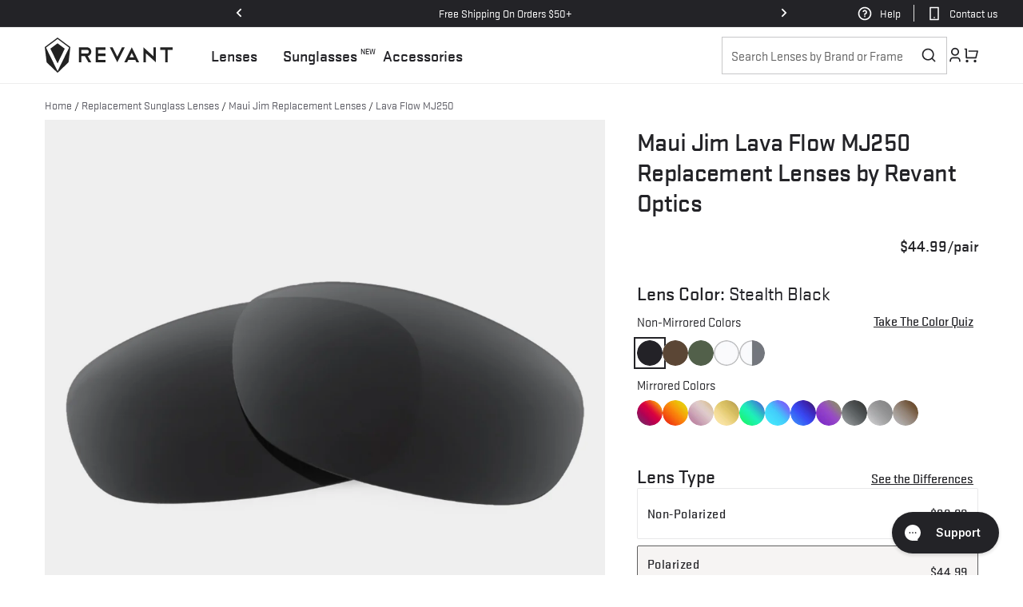

--- FILE ---
content_type: text/css
request_url: https://www.revantoptics.com/cdn/shop/t/523/assets/base.css?v=77779974189353460031764717834
body_size: 14001
content:
:root{--alpha-button-background: 1;--alpha-button-border: 1;--alpha-link: .85;--alpha-badge-border: .1;--focused-base-outline: .2rem solid rgba(var(--color-foreground), .5);--focused-base-outline-offset: .3rem;--focused-base-box-shadow: 0 0 0 .3rem rgb(var(--color-background)), 0 0 .5rem .4rem rgba(var(--color-foreground), .3)}.product-card-wrapper .card,.contains-card--product{--border-radius: var(--product-card-corner-radius);--border-width: var(--product-card-border-width);--border-opacity: var(--product-card-border-opacity);--shadow-horizontal-offset: var(--product-card-shadow-horizontal-offset);--shadow-vertical-offset: var(--product-card-shadow-vertical-offset);--shadow-blur-radius: var(--product-card-shadow-blur-radius);--shadow-opacity: var(--product-card-shadow-opacity);--shadow-visible: var(--product-card-shadow-visible);--image-padding: var(--product-card-image-padding);--text-alignment: var(--product-card-text-alignment)}.collection-card-wrapper .card,.contains-card--collection{--border-radius: var(--collection-card-corner-radius);--border-width: var(--collection-card-border-width);--border-opacity: var(--collection-card-border-opacity);--shadow-horizontal-offset: var(--collection-card-shadow-horizontal-offset);--shadow-vertical-offset: var(--collection-card-shadow-vertical-offset);--shadow-blur-radius: var(--collection-card-shadow-blur-radius);--shadow-opacity: var(--collection-card-shadow-opacity);--shadow-visible: var(--collection-card-shadow-visible);--image-padding: var(--collection-card-image-padding);--text-alignment: var(--collection-card-text-alignment)}.article-card-wrapper .card,.contains-card--article{--border-radius: var(--blog-card-corner-radius);--border-width: var(--blog-card-border-width);--border-opacity: var(--blog-card-border-opacity);--shadow-horizontal-offset: var(--blog-card-shadow-horizontal-offset);--shadow-vertical-offset: var(--blog-card-shadow-vertical-offset);--shadow-blur-radius: var(--blog-card-shadow-blur-radius);--shadow-opacity: var(--blog-card-shadow-opacity);--shadow-visible: var(--blog-card-shadow-visible);--image-padding: var(--blog-card-image-padding);--text-alignment: var(--blog-card-text-alignment)}.contains-content-container,.content-container{--border-radius: var(--text-boxes-radius);--border-width: var(--text-boxes-border-width);--border-opacity: var(--text-boxes-border-opacity);--shadow-horizontal-offset: var(--text-boxes-shadow-horizontal-offset);--shadow-vertical-offset: var(--text-boxes-shadow-vertical-offset);--shadow-blur-radius: var(--text-boxes-shadow-blur-radius);--shadow-opacity: var(--text-boxes-shadow-opacity);--shadow-visible: var(--text-boxes-shadow-visible)}.contains-media,.global-media-settings{--border-radius: var(--media-radius);--border-width: var(--media-border-width);--border-opacity: var(--media-border-opacity);--shadow-horizontal-offset: var(--media-shadow-horizontal-offset);--shadow-vertical-offset: var(--media-shadow-vertical-offset);--shadow-blur-radius: var(--media-shadow-blur-radius);--shadow-opacity: var(--media-shadow-opacity);--shadow-visible: var(--media-shadow-visible)}.page-width{max-width:var(--page-width);margin:0 auto;padding:0 1.4rem}body:has(.section-header .drawer-menu) .announcement-bar-section .page-width{max-width:100%}.page-width.drawer-menu{max-width:100%}.page-width-desktop{padding:0;margin:0 auto}.utility-bar__grid.page-width{padding-left:3rem;padding-right:3rem}@media screen and (min-width: 750px){.page-width{padding:0 5.6rem}.header.page-width,.utility-bar__grid.page-width{padding-left:3.2rem;padding-right:3.2rem}.page-width--narrow,.shopify-policy__container{padding:0 9rem}.shopify-policy__container{max-width:none}.page-width-desktop{padding:0}.page-width-tablet{padding:0 5.6rem}}@media only screen and (min-device-width: 750px) and (max-device-width: 1024px) and (orientation: portrait){.page-width{padding:0 1.4rem}.grid--large-gap.grid{column-gap:60px!important;--grid-desktop-horizontal-spacing: 60px !important}}@media screen and (min-width: 750px){.header:not(.drawer-menu).page-width{padding-left:1.6rem;padding-right:1.6rem}}@media screen and (min-width: 990px){.header:not(.drawer-menu).page-width{padding-left:3.2rem;padding-right:3.2rem}.page-width--narrow,.shopify-policy__container{max-width:89rem;padding:0}.page-width-desktop{max-width:var(--page-width);padding:0 5.6rem}.page-width--account{max-width:1204px}}@media screen and (min-width: 1150px){.header:not(.drawer-menu).page-width{padding-left:5.6rem;padding-right:5.6rem}}.isolate{position:relative;z-index:0}.section+.section{margin-top:var(--spacing-sections-mobile)}@media screen and (min-width: 750px){.section+.section{margin-top:var(--spacing-sections-desktop)}}.element-margin-top{margin-top:5rem}@media screen and (min-width: 750px){.element-margin{margin-top:calc(5rem + var(--page-width-margin))}}.background-secondary{background-color:rgba(var(--color-foreground),.04)}.grid-auto-flow{display:grid;grid-auto-flow:column}.page-margin,.shopify-challenge__container{margin:7rem auto}.rte-width{max-width:82rem;margin:0 auto 2rem}.list-unstyled{margin:0;padding:0;list-style:none}.hidden{display:none!important}.visually-hidden{position:absolute!important;overflow:hidden;width:1px;height:1px;margin:-1px;padding:0;border:0;clip:rect(0 0 0 0);word-wrap:normal!important}.visually-hidden--inline{margin:0;height:1em}.overflow-hidden{overflow:hidden}.skip-to-content-link:focus{z-index:9999;position:inherit;overflow:auto;width:auto;height:auto;clip:auto}.full-width-link{position:absolute;top:0;right:0;bottom:0;left:0;z-index:2}::selection{background-color:rgba(var(--color-foreground),.2)}.text-body{font-size:1.6rem;line-height:calc(1 + .8 / var(--font-body-scale));font-family:var(--font-body-family);font-style:var(--font-body-style);font-weight:var(--font-body-weight)}h1,h2,h3,h4,h5,.h0,.h1,.h2,.h3,.h4,.h5{font-family:var(--font-heading-family);font-style:var(--font-heading-style);font-weight:var(--font-heading-weight-bold);letter-spacing:normal;color:rgb(var(--color-foreground));line-height:calc(1 + .2/max(1,var(--font-heading-scale)));word-break:break-word}.hxxl{font-size:clamp(calc(var(--font-heading-scale) * 5.6rem),14vw,calc(var(--font-heading-scale) * 7.2rem));line-height:1.1}.hxl,.d1{font-size:calc(var(--font-heading-scale) * 6.4rem);letter-spacing:-.02em}@media only screen and (min-width: 750px){.hxl,.d1{font-size:calc(var(--font-heading-scale) * 7.2rem);letter-spacing:-.02em}}.h0,.d2{font-size:calc(var(--font-heading-scale) * 4.8rem);letter-spacing:-.02em}@media only screen and (min-width: 750px){.h0,.d2{font-size:calc(var(--font-heading-scale) * 6.4rem);letter-spacing:-.02em}}h1,.h1{font-size:calc(var(--font-heading-scale) * 3.2rem);letter-spacing:-.02em}@media only screen and (min-width: 750px){h1,.h1{font-size:calc(var(--font-heading-scale) * 4.8rem);letter-spacing:-.02em}}h2,.h2{font-size:calc(var(--font-heading-scale) * 2.4rem);letter-spacing:-.02em}h2.smaller,.h2.smaller{font-size:2rem}@media only screen and (min-width: 750px){h2,.h2{font-size:calc(var(--font-heading-scale) * 3.2rem);letter-spacing:-.02em}h2.smaller,.h2.smaller{font-size:2.8rem}}h3,.h3{font-size:calc(var(--font-heading-scale) * 2rem)}h3.smaller,.h3.smaller{font-size:1.6rem}@media only screen and (min-width: 750px){h3,.h3{font-size:calc(var(--font-heading-scale) * 2.4rem)}h3.smaller,.h3.smaller{font-size:2rem}}h4,.h4{font-family:var(--font-heading-family);font-style:var(--font-heading-style);font-size:calc(var(--font-heading-scale) * 1.6rem);font-weight:var(--font-heading-weight)}h4.smaller,.h4.smaller{font-size:1.6rem}h5,.h5{font-size:calc(var(--font-heading-scale) * 1.2rem);letter-spacing:.04rem}@media only screen and (min-width: 750px){h5,.h5{font-size:calc(var(--font-heading-scale) * 1.3rem)}}h6,.h6{margin-block-start:1.67em;margin-block-end:1.67em;font-size:calc(var(--font-heading-scale) * 1.8rem);font-weight:var(--font-heading-weight);letter-spacing:normal}@media only screen and (min-width: 750px){h6,.h6{font-size:calc(var(--font-heading-scale) * 2.1rem)}}h6.bold,.h6.bold{font-weight:var(--font-heading-weight-bold)}@media screen and (max-width: 749px){.mobile--h1{font-size:calc(var(--font-heading-scale) * 3.2rem)!important}.mobile--h2{font-size:calc(var(--font-heading-scale) * 2.4rem)!important}.mobile--h3{font-size:calc(var(--font-heading-scale) * 2rem)!important}.mobile--h4{font-size:calc(var(--font-heading-scale) * 1.6rem)!important}.mobile--h5{font-size:calc(var(--font-heading-scale) * 1.2rem)!important}.mobile--h6{font-size:calc(var(--font-heading-scale) * 1.8rem)!important}}blockquote{color:rgb(var(--color-foreground-secondary));border-left:.2rem solid rgba(var(--color-foreground),.2);padding-left:1rem}@media screen and (min-width: 750px){blockquote{padding-left:1.5rem}}.caption{font-size:1rem;line-height:calc(1 + .7 / var(--font-body-scale))}@media screen and (min-width: 750px){.caption{font-size:1.2rem}}.caption-with-letter-spacing{font-size:1rem;letter-spacing:.13rem;line-height:calc(1 + .2 / var(--font-body-scale));text-transform:uppercase}.caption-with-letter-spacing--medium{font-size:1.2rem;letter-spacing:.16rem}.caption-with-letter-spacing--large{font-size:1.4rem;letter-spacing:.18rem}.caption-medium{font-size:1.4rem}.caption-large,.caption-with-letter-spacing.caption-large{font-size:1.6rem;font-weight:500;line-height:1.6;margin-top:0;margin-bottom:.4rem}@media screen and (min-width: 750px){.caption-medium{font-size:1.6rem}.caption-large,.caption-with-letter-spacing.caption-large{font-size:2rem;margin-bottom:1.2rem}}.caption-large,.customer .field input,.customer select,.field__input,.form__label,.select__select{font-size:1.8rem;line-height:calc(1 + .5 / var(--font-body-scale));font-weight:700;color:rgb(var(--color-foreground))}.color-foreground{color:rgb(var(--color-foreground))}table:not([class]){table-layout:fixed;border-collapse:collapse;font-size:1.4rem;border-style:hidden;box-shadow:0 0 0 .1rem rgba(var(--color-foreground),.2)}table:not([class]) td,table:not([class]) th{padding:1em;border:.1rem solid rgba(var(--color-foreground),.2)}@media screen and (max-width: 749px){.small-hide{display:none!important}}@media screen and (min-width: 750px) and (max-width: 989px){.medium-hide{display:none!important}}@media screen and (min-width: 750px){.medium-up-hide{display:none!important}}@media screen and (min-width: 990px){.large-up-hide{display:none!important}}.left{text-align:left}.center{text-align:center}.right{text-align:right!important}@media screen and (max-width: 749px){.mobile-left{text-align:left}.mobile-center{text-align:center}.mobile-right{text-align:right!important}}@media screen and (min-width: 750px){.desktop-left{text-align:left}.desktop-center{text-align:center}.desktop-right{text-align:right!important}}.uppercase{text-transform:uppercase}.light{opacity:.7}a:empty,ul:empty,dl:empty,div:not(.swiper-button-prev):not(.swiper-button-next):not(.cart-drawer__overlay):empty,section:empty,article:empty,p:empty,h1:empty,h2:empty,h3:empty,h4:empty,h5:empty,h6:empty{display:none}.link,.customer a{cursor:pointer;display:inline-block;border:none;box-shadow:none;text-decoration:underline;text-underline-offset:.275em;text-decoration-thickness:1px;color:rgb(var(--color-link));background-color:transparent;font-size:1.4rem;font-family:inherit}.link:hover,.customer a:hover{text-decoration-thickness:2px}.link--text{color:rgb(var(--color-foreground))}.link--text:hover{color:rgb(var(--color-foreground-secondary))}.link-with-icon{display:inline-flex;font-size:1.4rem;font-weight:600;text-decoration:none;margin-bottom:4.5rem;white-space:nowrap}.link-with-icon .icon{width:1.5rem;margin-left:1rem}a:not([href]){cursor:not-allowed}.circle-divider:after{content:"\2022";margin:0 1.3rem 0 1.5rem}.circle-divider:last-of-type:after{display:none}hr{border:none;height:.1rem;background-color:rgba(var(--color-foreground),.2);display:block;margin:5rem 0}@media screen and (min-width: 750px){hr{margin:7rem 0}}.full-unstyled-link{text-decoration:none;color:currentColor;display:block}.placeholder{background-color:rgba(var(--color-foreground),.04);color:rgba(var(--color-foreground),.55);fill:rgba(var(--color-foreground),.55)}details>*{box-sizing:border-box}.break{word-break:break-word}.visibility-hidden{visibility:hidden}@media (prefers-reduced-motion){.motion-reduce{transition:none!important;animation:none!important}}:root{--duration-short: .1s;--duration-default: .2s;--duration-announcement-bar: .25s;--duration-medium: .3s;--duration-long: .5s;--duration-extra-long: .6s;--duration-extra-longer: .75s;--duration-extended: 3s;--ease-out-slow: cubic-bezier(0, 0, .3, 1);--animation-slide-in: slideIn var(--duration-extra-long) var(--ease-out-slow) forwards;--animation-fade-in: fadeIn var(--duration-extra-long) var(--ease-out-slow)}.underlined-link,.customer a,.inline-richtext a{text-underline-offset:.3rem;text-decoration-thickness:.1rem;transition:text-decoration-thickness ease .1s}.underlined-link,.customer a{color:rgba(var(--color-link),var(--alpha-link))}.inline-richtext a,.rte.inline-richtext a{color:currentColor}.underlined-link:hover,.customer a:hover,.inline-richtext a:hover{color:rgb(var(--color-link));text-decoration-thickness:.2rem}.icon-arrow{width:1.5rem}h3 .icon-arrow,.h3 .icon-arrow{width:calc(var(--font-heading-scale) * 1.5rem)}.animate-arrow .icon-arrow path{transform:translate(-.25rem);transition:transform var(--duration-short) ease}.animate-arrow:hover .icon-arrow path{transform:translate(-.05rem)}.svg-wrapper{display:inline-flex;justify-content:center;align-items:center;width:20px;height:20px}.svg-wrapper>svg{height:100%;width:100%}summary{cursor:pointer;list-style:none;position:relative}summary .icon-caret,.external-faq .icon-caret,summary .icon-plus,summary .icon-minus{position:absolute;height:1.6rem;right:1.5rem;top:calc(50% - .8rem)}summary .icon-minus{display:none}summary[aria-expanded=true] .icon-plus{display:none}summary[aria-expanded=true] .icon-minus{display:block}.collapsible-content__wrapper summary .icon-caret,.collapsible-content__wrapper .external-faq .icon-caret{height:2rem;top:calc(50% - 1rem)}summary::-webkit-details-marker{display:none}.disclosure-has-popup{position:relative}.disclosure-has-popup[open]>summary:before{position:fixed;top:0;right:0;bottom:0;left:0;z-index:2;display:block;cursor:default;content:" ";background:transparent}.disclosure-has-popup>summary:before{display:none}.disclosure-has-popup[open]>summary+*{z-index:100}@media screen and (min-width: 750px){.disclosure-has-popup[open]>summary+*{z-index:4}.facets .disclosure-has-popup[open]>summary+*{z-index:2}}.placeholder-svg{height:100%;width:100%}*:focus{outline:0;box-shadow:none}*:focus-visible{outline:.2rem solid rgba(var(--color-foreground),.5);outline-offset:.3rem;box-shadow:0 0 0 .3rem rgb(var(--color-background)),0 0 .5rem .4rem rgba(var(--color-foreground),.3)}.focused{outline:.2rem solid rgba(var(--color-foreground),.5);outline-offset:.3rem;box-shadow:0 0 0 .3rem rgb(var(--color-background)),0 0 .5rem .4rem rgba(var(--color-foreground),.3)}.focus-inset:focus-visible{outline:.2rem solid rgba(var(--color-foreground),.5);outline-offset:-.2rem;box-shadow:0 0 .2rem rgba(var(--color-foreground),.3)}.focused.focus-inset{outline:.2rem solid rgba(var(--color-foreground),.5);outline-offset:-.2rem;box-shadow:0 0 .2rem rgba(var(--color-foreground),.3)}.focus-none{box-shadow:none!important;outline:0!important}.focus-offset:focus-visible{outline:.2rem solid rgba(var(--color-foreground),.5);outline-offset:1rem;box-shadow:0 0 0 1rem rgb(var(--color-background)),0 0 .2rem 1.2rem rgba(var(--color-foreground),.3)}.focus-offset.focused{outline:.2rem solid rgba(var(--color-foreground),.5);outline-offset:1rem;box-shadow:0 0 0 1rem rgb(var(--color-background)),0 0 .2rem 1.2rem rgba(var(--color-foreground),.3)}.title,.title-wrapper-with-link{margin:3rem 0 2rem;text-wrap:pretty}.title-wrapper-with-link .title{margin:0}.title .link{font-size:inherit}.title-wrapper{margin-bottom:3rem}.title-wrapper-with-link{display:flex;justify-content:space-between;align-items:flex-end;gap:1rem;margin-bottom:3rem;flex-wrap:wrap}.title--primary{margin:4rem 0}.title-wrapper--self-padded-tablet-down,.title-wrapper--self-padded-mobile{padding-left:1.5rem;padding-right:1.5rem}@media screen and (min-width: 990px){.title-wrapper--self-padded-mobile{padding-left:0;padding-right:0}}@media screen and (min-width: 990px){.title,.title-wrapper-with-link{margin:5rem 0 3rem}.title--primary{margin:2rem 0}.title-wrapper-with-link{align-items:center}.title-wrapper-with-link .title{margin-bottom:0}.title-wrapper--self-padded-tablet-down{padding-left:0;padding-right:0}}.title-wrapper-with-link .link-with-icon{margin:0;flex-shrink:0;display:flex;align-items:center}.title-wrapper-with-link .link-with-icon .svg-wrapper{width:1.5rem}.title-wrapper-with-link a{margin-top:0;flex-shrink:0}.title-wrapper--no-top-margin{margin-top:0}.title-wrapper--no-top-margin>.title{margin-top:0}.subtitle{font-size:1.6rem;line-height:calc(1 + .5 / var(--font-body-scale));color:rgba(var(--color-foreground),.7)}.subtitle--small{font-size:1.4rem}.subtitle--medium{font-size:1.6rem}.subtitle--large{font-size:2.1rem;margin-bottom:1.6rem}.text--large{font-size:2.1rem}.grid{display:flex;flex-wrap:wrap;margin-bottom:2rem;padding:0;list-style:none;column-gap:var(--grid-mobile-horizontal-spacing);row-gap:var(--grid-mobile-vertical-spacing)}@media screen and (min-width: 750px){.grid{column-gap:var(--grid-desktop-horizontal-spacing);row-gap:var(--grid-desktop-vertical-spacing)}}.grid:last-child{margin-bottom:0}.grid__item{width:calc(25% - var(--grid-mobile-horizontal-spacing) * 3 / 4);max-width:calc(50% - var(--grid-mobile-horizontal-spacing) / 2);flex-grow:1;flex-shrink:0}@media screen and (min-width: 750px){.grid__item{width:calc(25% - var(--grid-desktop-horizontal-spacing) * 3 / 4);max-width:calc(50% - var(--grid-desktop-horizontal-spacing) / 2)}}.grid--large-gap.grid{column-gap:128px;--grid-desktop-horizontal-spacing: 128px}.grid--gapless.grid{column-gap:0;row-gap:0}@media screen and (max-width: 749px){.grid__item.slider__slide--full-width{width:100%;max-width:none}}.grid--1-col .grid__item{max-width:100%;width:100%}.grid--3-col .grid__item{width:calc(33.33% - var(--grid-mobile-horizontal-spacing) * 2 / 3)}@media screen and (min-width: 750px){.grid--3-col .grid__item{width:calc(33.33% - var(--grid-desktop-horizontal-spacing) * 2 / 3)}}.grid--2-col .grid__item{width:calc(50% - var(--grid-mobile-horizontal-spacing) / 2)}@media screen and (min-width: 750px){.grid--2-col .grid__item{width:calc(50% - var(--grid-desktop-horizontal-spacing) / 2)}.grid--4-col-tablet .grid__item{width:calc(25% - var(--grid-desktop-horizontal-spacing) * 3 / 4)}.grid--3-col-tablet .grid__item{width:calc(33.33% - var(--grid-desktop-horizontal-spacing) * 2 / 3)}.grid--3-col-tablet.medium-large .grid__item.image-with-text__text-item{width:calc(42% - var(--grid-desktop-horizontal-spacing) * 2 / 3);flex-grow:0}.grid--2-col-tablet .grid__item{width:calc(50% - var(--grid-desktop-horizontal-spacing) / 2)}}@media screen and (max-width: 989px){.grid--1-col-tablet-down .grid__item{width:100%;max-width:100%}.slider--tablet.grid--peek{margin:0;width:100%}.slider--tablet.grid--peek .grid__item{box-sizing:content-box;margin:0}.slider.slider--tablet .scroll-trigger.animate--slide-in,.slider.slider--mobile .scroll-trigger.animate--slide-in{animation:none;opacity:1;transform:inherit}.scroll-trigger:not(.scroll-trigger--offscreen) .slider--tablet{animation:var(--animation-slide-in)}}@media screen and (min-width: 990px){.grid--6-col-desktop .grid__item{width:calc(16.66% - var(--grid-desktop-horizontal-spacing) * 5 / 6);max-width:calc(16.66% - var(--grid-desktop-horizontal-spacing) * 5 / 6)}.grid--5-col-desktop .grid__item{width:calc(20% - var(--grid-desktop-horizontal-spacing) * 4 / 5);max-width:calc(20% - var(--grid-desktop-horizontal-spacing) * 4 / 5)}.grid--4-col-desktop .grid__item{width:calc(25% - var(--grid-desktop-horizontal-spacing) * 3 / 4);max-width:calc(25% - var(--grid-desktop-horizontal-spacing) * 3 / 4)}.grid--3-col-desktop .grid__item{width:calc(33.33% - var(--grid-desktop-horizontal-spacing) * 2 / 3);max-width:calc(33.33% - var(--grid-desktop-horizontal-spacing) * 2 / 3)}.grid--2-col-desktop .grid__item{width:calc(50% - var(--grid-desktop-horizontal-spacing) / 2);max-width:calc(50% - var(--grid-desktop-horizontal-spacing) / 2)}.slider.slider--desktop .scroll-trigger.animate--slide-in{animation:none;opacity:1;transform:inherit}.scroll-trigger:not(.scroll-trigger--offscreen) .slider--desktop{animation:var(--animation-slide-in)}}@media screen and (min-width: 990px){.grid--1-col-desktop{flex:0 0 100%;max-width:100%}.grid--1-col-desktop .grid__item{width:100%;max-width:100%}}@media screen and (max-width: 749px){.grid--peek.slider--mobile{margin:0;width:100%}.grid--peek.slider--mobile .grid__item{box-sizing:content-box;margin:0}.grid--peek .grid__item{min-width:35%}.grid--peek.slider .grid__item:first-of-type{margin-left:1.5rem}.grid--peek.slider:after{margin-left:calc(-1 * var(--grid-mobile-horizontal-spacing))}.grid--2-col-tablet-down .grid__item{width:calc(50% - var(--grid-mobile-horizontal-spacing) / 2)}.slider--tablet.grid--peek.grid--2-col-tablet-down .grid__item,.slider--tablet.grid--peek.grid--2-col-tablet .grid__item,.grid--peek .grid__item{width:calc(50% - var(--grid-mobile-horizontal-spacing) - 3rem)}.grid--1-col.grid--peek .grid__item{width:calc(100% - var(--grid-mobile-horizontal-spacing) - 3rem)}.grid--3-col-tablet-down .grid__item{width:calc(33.33% - var(--grid-mobile-horizontal-spacing) * 2 / 3)}.grid--4-col-tablet-down .grid__item{width:calc(25% - var(--grid-mobile-horizontal-spacing) * 3 / 4);min-width:20%}.slider--tablet.grid--peek.grid--3-col-tablet-down .grid__item,.slider--mobile.grid--peek.grid--3-col-tablet-down .grid__item{width:calc(33.33% - var(--grid-mobile-horizontal-spacing) - 3rem)}.slider--tablet.grid--peek.grid--1-col-tablet-down .grid__item,.slider--mobile.grid--peek.grid--1-col-tablet-down .grid__item{width:calc(100% - var(--grid-mobile-horizontal-spacing) - 3rem)}}@media screen and (min-width: 750px) and (max-width: 989px){.slider--tablet.grid--peek .grid__item{width:calc(25% - var(--grid-desktop-horizontal-spacing) - 3rem)}.slider--tablet.grid--peek.grid--3-col-tablet .grid__item{width:calc(33.33% - var(--grid-desktop-horizontal-spacing) - 3rem)}.slider--tablet.grid--peek.grid--4-col-tablet .grid__item{width:calc(25% - var(--grid-desktop-horizontal-spacing) - 3rem)}.slider--tablet.grid--peek.grid--2-col-tablet .grid__item,.slider--tablet.grid--peek.grid--2-col-tablet-down .grid__item{width:calc(50% - var(--grid-desktop-horizontal-spacing) - 3rem)}.slider--tablet.grid--peek .grid__item:first-of-type{margin-left:1.5rem}.grid--2-col-tablet-down .grid__item{width:calc(50% - var(--grid-desktop-horizontal-spacing) / 2)}.grid--1-col-tablet-down.grid--peek .grid__item{width:calc(100% - var(--grid-desktop-horizontal-spacing) - 3rem)}}.media{display:block;background-color:rgba(var(--color-foreground),.1);position:relative;overflow:hidden}.media--transparent{background-color:transparent}.media>*:not(.zoom):not(.deferred-media__poster-button),.media model-viewer{display:block;max-width:100%;position:absolute;top:0;left:0;height:100%;width:100%}.media>img{object-fit:cover;object-position:center center;transition:opacity .4s cubic-bezier(.25,.46,.45,.94)}.media--square{padding-bottom:100%}.media--portrait{padding-bottom:125%}.media--landscape{padding-bottom:66.6%}.media--cropped{padding-bottom:56%}.media--16-9{padding-bottom:56.25%}.media--circle{padding-bottom:100%;border-radius:50%}.media.media--hover-effect>img+img{opacity:0}@media screen and (min-width: 990px){.media--cropped{padding-bottom:63%}}deferred-media{display:block}.button--secondary,.button--tertiary,.button--transparent{--color-button: var(--color-secondary-button);--color-button-text: var(--color-secondary-button-text)}.button--secondary{color:rgb(var(--color-foreground));border:rgb(var(--color-foreground)) solid 2px!important;text-align:center}.button--secondary:hover{background-color:rgba(var(--color-secondary-button-text),1)!important;border-color:rgba(var(--color-secondary-button-text),1)!important;--color-button: var(--color-secondary-button-text);--color-button-text: var(--color-secondary-button)}.button--secondary:hover:after{box-shadow:0 0 2px rgba(var(--color-button),var(--border-opacity)),0 0 0 var(--buttons-border-width) rgba(var(--color-button),var(--buttons-border-opacity))}.button--tertiary{--alpha-button-background: 0;--alpha-button-border: .2}.button--transparent{--alpha-button-background: 0;--alpha-button-border: 0}.button,.shopify-challenge__button,.customer button,button.shopify-payment-button__button--unbranded{--shadow-horizontal-offset: var(--buttons-shadow-horizontal-offset);--shadow-vertical-offset: var(--buttons-shadow-vertical-offset);--shadow-blur-radius: var(--buttons-shadow-blur-radius);--shadow-opacity: var(--buttons-shadow-opacity);--shadow-visible: var(--buttons-shadow-visible);--border-offset: var(--buttons-border-offset);--border-opacity: calc(1 - var(--buttons-border-opacity));border-radius:var(--buttons-radius-outset);position:relative}.button,.shopify-challenge__button,.customer button,button.shopify-payment-button__button--unbranded{min-width:calc(12rem + var(--buttons-border-width) * 2);min-height:calc(4.5rem + var(--buttons-border-width) * 2)}.button,.shopify-challenge__button,.customer button{display:inline-flex;justify-content:center;align-items:center;border:0;padding:1.4rem 2.4rem;cursor:pointer;font:inherit;font-size:1.4rem;font-weight:700;text-decoration:none;color:rgb(var(--color-button-text));transition:box-shadow var(--duration-short) ease;-webkit-appearance:none;appearance:none;background-color:rgba(var(--color-button),var(--alpha-button-background))}.button:before,.shopify-challenge__button:before,.customer button:before,.shopify-payment-button__button--unbranded:before{content:"";position:absolute;top:0;right:0;bottom:0;left:0;z-index:-1;border-radius:var(--buttons-radius-outset);box-shadow:var(--shadow-horizontal-offset) var(--shadow-vertical-offset) var(--shadow-blur-radius) rgba(var(--color-shadow),var(--shadow-opacity))}.button:after,.shopify-challenge__button:after,.customer button:after,.shopify-payment-button__button--unbranded:after{content:"";position:absolute;top:var(--buttons-border-width);right:var(--buttons-border-width);bottom:var(--buttons-border-width);left:var(--buttons-border-width);z-index:1;border-radius:var(--buttons-radius);box-shadow:0 0 0 2px rgba(var(--color-button-text),var(--border-opacity)),0 0 0 var(--buttons-border-width) rgba(var(--color-button),var(--alpha-button-background));transition:box-shadow var(--duration-short) ease}.button:not([disabled]):hover,.shopify-challenge__button:hover,.customer button:hover,.shopify-payment-button__button--unbranded:hover{background-color:rgba(var(--color-button),.8)}.button::selection,.shopify-challenge__button::selection,.customer button::selection{background:rgb(var(--color-button));color:rgb(var(--color-button-text))}.button,.button-label,.shopify-challenge__button,.customer button{font-size:2rem;line-height:calc(1 + .2 / var(--font-body-scale))}.button--tertiary{font-size:1.2rem;padding:1rem 1.4rem;min-width:calc(9rem + var(--buttons-border-width) * 2);min-height:calc(3.5rem + var(--buttons-border-width) * 2)}.button--small{padding:1.2rem 2.6rem;font-size:1.6rem}shopify-accelerated-checkout{--shopify-accelerated-checkout-button-border-radius: var(--buttons-radius-outset);--shopify-accelerated-checkout-button-box-shadow: var(--shadow-horizontal-offset) var(--shadow-vertical-offset) var(--shadow-blur-radius) rgba(var(--color-shadow), var(--shadow-opacity))}shopify-accelerated-checkout-cart{--shopify-accelerated-checkout-button-border-radius: var(--buttons-radius-outset);--shopify-accelerated-checkout-button-box-shadow: var(--shadow-horizontal-offset) var(--shadow-vertical-offset) var(--shadow-blur-radius) rgba(var(--color-shadow), var(--shadow-opacity))}.button:disabled,.button[aria-disabled=true],.button.disabled,.customer button:disabled,.customer button[aria-disabled=true],.customer button.disabled,.quantity__button.disabled{background-color:#fcfbfd;color:#8d8d96;border:none}.button:disabled:after{box-shadow:none}.button--full-width{display:flex;width:100%}.button.loading{color:transparent;position:relative;background:#000}@media screen and (forced-colors: active){.button.loading{color:rgb(var(--color-foreground))}}.button.loading>.loading__spinner{top:50%;left:50%;transform:translate(-50%,-50%);position:absolute;height:100%;display:flex;align-items:center}.button.loading>.loading__spinner .spinner{width:fit-content}.button.loading>.loading__spinner .path{stroke:rgb(var(--color-button-text))}.share-button{display:block;position:relative}.share-button details{width:fit-content}.share-button__button{font-size:1.4rem;display:flex;align-items:center;color:rgb(var(--color-link));margin-left:0;padding-left:0;min-height:4.4rem}details[open]>.share-button__fallback{animation:animateMenuOpen var(--duration-default) ease}.share-button__button:hover{text-decoration:underline;text-underline-offset:.3rem}.share-button__button,.share-button__fallback button{cursor:pointer;background-color:transparent;border:none}.share-button__button .icon-share{height:1.2rem;margin-right:1rem;min-width:1.3rem}.share-button__fallback{display:flex;align-items:center;position:absolute;top:3rem;left:.1rem;z-index:3;width:100%;min-width:max-content;border-radius:var(--inputs-radius);border:0}.share-button__fallback:after{pointer-events:none;content:"";position:absolute;top:var(--inputs-border-width);right:var(--inputs-border-width);bottom:var(--inputs-border-width);left:var(--inputs-border-width);border:.1rem solid transparent;border-radius:var(--inputs-radius);box-shadow:0 0 0 var(--inputs-border-width) rgba(var(--color-foreground),var(--inputs-border-opacity));transition:box-shadow var(--duration-short) ease;z-index:1}.share-button__fallback:before{background:rgb(var(--color-background));pointer-events:none;content:"";position:absolute;top:0;right:0;bottom:0;left:0;border-radius:var(--inputs-radius-outset);box-shadow:var(--inputs-shadow-horizontal-offset) var(--inputs-shadow-vertical-offset) var(--inputs-shadow-blur-radius) rgba(var(--color-shadow),var(--inputs-shadow-opacity));z-index:-1}.share-button__fallback button{width:4.4rem;height:4.4rem;padding:0;flex-shrink:0;display:flex;justify-content:center;align-items:center;position:relative;right:var(--inputs-border-width)}.share-button__fallback button:hover{color:rgb(var(--color-foreground-secondary))}.share-button__fallback button:hover .svg-wrapper{transform:scale(1.07)}.share-button__close:not(.hidden)+.share-button__copy{display:none}.share-button__close,.share-button__copy{background-color:transparent;color:rgb(var(--color-foreground))}.share-button__copy:focus-visible,.share-button__close:focus-visible{background-color:rgb(var(--color-background));z-index:2}.share-button__copy:focus,.share-button__close:focus{background-color:rgb(var(--color-background));z-index:2}.field:not(:focus-visible):not(.focused)+.share-button__copy:not(:focus-visible):not(.focused),.field:not(:focus-visible):not(.focused)+.share-button__close:not(:focus-visible):not(.focused){background-color:inherit}.share-button__fallback .field:after,.share-button__fallback .field:before{content:none}.share-button__fallback .field{border-radius:0;min-width:auto;min-height:auto;transition:none}.share-button__fallback .field__input:focus,.share-button__fallback .field__input:-webkit-autofill{outline:.2rem solid rgba(var(--color-foreground),.5);outline-offset:.1rem;box-shadow:0 0 0 .1rem rgb(var(--color-background)),0 0 .5rem .4rem rgba(var(--color-foreground),.3)}.share-button__fallback .field__input{box-shadow:none;text-overflow:ellipsis;white-space:nowrap;overflow:hidden;filter:none;min-width:auto;min-height:auto}.share-button__fallback .field__input:hover{box-shadow:none}.share-button__fallback .icon{width:1.5rem;height:1.5rem}.share-button__message:not(:empty){display:flex;align-items:center;width:100%;height:100%;margin-top:0;padding:.8rem 0 .8rem 1.5rem;margin:var(--inputs-border-width)}.share-button__message:not(:empty):not(.hidden)~*{display:none}.field__input,.select__select,.customer .field input,.customer select{-webkit-appearance:none;appearance:none;background-color:rgb(var(--color-background));color:rgb(var(--color-foreground));font-family:var(--font-body-family);font-style:var(--font-body-style);font-weight:var(--font-body-weight);font-size:1.6rem;width:100%;box-sizing:border-box;transition:box-shadow var(--duration-short) ease;border-radius:var(--inputs-radius);height:4.5rem;min-height:calc(var(--inputs-border-width) * 2);min-width:calc(7rem + (var(--inputs-border-width) * 2));position:relative;border:0}.field-block-label input{font-family:var(--font-body-family)}.field:before,.select:before,.customer .field:before,.customer select:before,.localization-form__select:before{pointer-events:none;content:"";position:absolute;top:0;right:0;bottom:0;left:0;border-radius:var(--inputs-radius-outset);box-shadow:var(--inputs-shadow-horizontal-offset) var(--inputs-shadow-vertical-offset) var(--inputs-shadow-blur-radius) rgba(var(--color-shadow),var(--inputs-shadow-opacity));z-index:-1}.field:after,.select:after,.customer .field:after,.customer select:after,.localization-form__select:after{pointer-events:none;content:"";position:absolute;top:var(--inputs-border-width);right:var(--inputs-border-width);bottom:var(--inputs-border-width);left:var(--inputs-border-width);border:.1rem solid transparent;border-radius:var(--inputs-radius);box-shadow:0 0 0 var(--inputs-border-width) rgba(var(--color-foreground),var(--inputs-border-opacity));transition:box-shadow var(--duration-short) ease;z-index:1}.select__select{font-family:var(--font-body-family);font-style:var(--font-body-style);font-weight:var(--font-body-weight);font-size:1.2rem;color:rgb(var(--color-foreground-secondary))}.field:hover.field:after,.select:hover.select:after,.select__select:hover.select__select:after,.customer .field:hover.field:after,.customer select:hover.select:after,.localization-form__select:hover.localization-form__select:after{box-shadow:0 0 0 calc(.1rem + var(--inputs-border-width)) rgba(var(--color-foreground),var(--inputs-border-opacity));outline:0;border-radius:var(--inputs-radius)}.field__input:focus-visible,input[type=radio]:focus-visible+label,.select__select:focus-visible,.customer .field input:focus-visible,.customer select:focus-visible,.localization-form__select:focus-visible.localization-form__select:after{box-shadow:0 0 0 calc(.1rem + var(--inputs-border-width)) rgba(var(--color-foreground));outline:0;border-radius:var(--inputs-radius)}.field__input:focus,.select__select:focus,.customer .field input:focus,.customer select:focus,.localization-form__select:focus.localization-form__select:after{box-shadow:0 0 0 calc(.1rem + var(--inputs-border-width)) rgba(var(--color-foreground));outline:0;border-radius:var(--inputs-radius)}.localization-form__select:focus{outline:0;box-shadow:none}.text-area,.select{display:flex;position:relative;width:100%}.select .svg-wrapper,.customer select+.svg-wrapper{height:.6rem;width:1rem;pointer-events:none;position:absolute;top:calc(50% - .2rem);right:0}.select__select,.customer select{cursor:pointer;line-height:calc(1 + .6 / var(--font-body-scale));padding:0 calc(var(--inputs-border-width) + 3rem) 0 2rem;margin:var(--inputs-border-width);min-height:calc(var(--inputs-border-width) * 2)}.field{position:relative;width:100%;display:flex;transition:box-shadow var(--duration-short) ease}.customer .field{display:flex}.field--with-error{flex-wrap:wrap}.field__input,.customer .field input{flex-grow:1;text-align:left;padding:1.4rem 1.2rem;margin:var(--inputs-border-width);transition:box-shadow var(--duration-short) ease}.field__label,.customer .field label:not(.block-label):not(.field__label-above){font-size:1.4rem;left:calc(var(--inputs-border-width) + 2rem);top:calc(1rem + var(--inputs-border-width));margin-bottom:0;pointer-events:none;position:absolute;transition:top var(--duration-short) ease,font-size var(--duration-short) ease;color:rgb(var(--color-foreground-secondary));line-height:1.8}.field__label-above,.customer .field label.field__label-above{display:block;font-size:1.4rem;margin-bottom:0;pointer-events:none;color:rgb(var(--color-foreground-secondary));line-height:1.8}.field__input:focus~.field__label,.field__input:not(:placeholder-shown)~.field__label,.field__input:-webkit-autofill~.field__label,.customer .field input:focus~label,.customer .field input:not(:placeholder-shown)~label,.customer .field input:-webkit-autofill~label{font-size:1rem;top:calc(var(--inputs-border-width) + .5rem);left:calc(var(--inputs-border-width) + 2rem)}.field__input:focus,.field__input:not(:placeholder-shown),.field__input:-webkit-autofill,.customer .field input:focus,.customer .field input:not(:placeholder-shown),.customer .field input:-webkit-autofill{padding:2.2rem 1.5rem .8rem 2rem;margin:var(--inputs-border-width)}.label-above .field__input:focus,.label-above .field__input:not(:placeholder-shown),.label-above .field__input:-webkit-autofill,.customer .label-above .field input:focus,.customer .label-above .field input:not(:placeholder-shown),.customer .label-above .field input:-webkit-autofill{padding:2.2rem 1.5rem .8rem 2rem}.field__input::-webkit-search-cancel-button,.customer .field input::-webkit-search-cancel-button{display:none}.field__input::placeholder,.customer .field input::placeholder{opacity:0}.field__button{align-items:center;background-color:transparent;border:0;color:currentColor;cursor:pointer;display:flex;height:4.4rem;justify-content:center;overflow:hidden;padding:0;position:absolute;right:0;top:0;width:4.4rem}.field__button>.svg-wrapper{height:2.5rem;width:2.5rem}.field__input:-webkit-autofill~.field__button,.field__input:-webkit-autofill~.field__label,.customer .field input:-webkit-autofill~label{color:#000}.block-label{display:block;margin-bottom:.4rem;font-size:1.4rem;font-weight:700}.block-input{display:block;width:100%;padding:1.4rem 1.4rem 1.3rem;font-size:1.6rem;border:#DCDAD7 solid 1px}.customer .field,.customer .field-block-label{margin:2.4rem 0 0}@media screen and (min-width: 750px){.field-block-2col{display:grid;grid-template-columns:1fr 1fr;gap:0 1.6rem}.customer .field,.customer .field-block-label{margin:3.2rem 0 0}}.field-block-label input[type=checkbox]{width:2rem;height:2rem;border-width:1.5px;border-radius:0}.text-area{font-family:var(--font-body-family);font-style:var(--font-body-style);font-weight:var(--font-body-weight);min-height:10rem;resize:none}input[type=checkbox]{display:inline-block;width:auto;margin-right:.5rem}.form__label{display:block;margin-bottom:.6rem}.form__message{align-items:center;display:flex;font-size:1.4rem;line-height:1;margin-top:1rem}.form__message--large{font-size:1.6rem}.customer .field .form__message{font-size:1.4rem;text-align:left}.form__message .icon,.customer .form__message .svg-wrapper{flex-shrink:0;height:1.3rem;margin-right:.5rem;width:1.3rem}.form__message--large .icon,.customer .form__message .svg-wrapper{height:1.4rem;width:1.4rem;margin-right:1rem}.customer .field .form__message .svg-wrapper{align-self:start}.form-status{margin:0;font-size:1.6rem}.form-status-list{padding:0;margin:2rem 0 4rem}.form-status-list li{list-style-position:inside}.form-status-list .link:first-letter{text-transform:capitalize}.quantity{color:rgba(var(--color-foreground));position:relative;width:calc(14rem / var(--font-body-scale) + var(--inputs-border-width) * 2);display:flex;border-radius:var(--inputs-radius);min-height:calc((var(--inputs-border-width) * 2) + 4.5rem)}.quantity:after{pointer-events:none;content:"";position:absolute;top:var(--inputs-border-width);right:var(--inputs-border-width);bottom:var(--inputs-border-width);left:var(--inputs-border-width);border:.1rem solid transparent;border-radius:var(--inputs-radius);box-shadow:0 0 0 var(--inputs-border-width) rgba(var(--color-foreground),var(--inputs-border-opacity));transition:box-shadow var(--duration-short) ease;z-index:1}.quantity:before{background:rgb(var(--color-background));pointer-events:none;content:"";position:absolute;top:0;right:0;bottom:0;left:0;border-radius:var(--inputs-radius-outset);box-shadow:var(--inputs-shadow-horizontal-offset) var(--inputs-shadow-vertical-offset) var(--inputs-shadow-blur-radius) rgba(var(--color-shadow),var(--inputs-shadow-opacity));z-index:-1}.quantity__input{color:currentColor;font-family:var(--font-body-family);font-style:var(--font-body-style);font-weight:var(--font-body-weight);font-size:1.6rem;font-weight:500;opacity:.85;text-align:center;background-color:transparent;border:0;padding:0 .5rem;width:100%;flex-grow:1;-webkit-appearance:none;appearance:none}.quantity__button{width:calc(4.5rem / var(--font-body-scale));flex-shrink:0;font-size:1.8rem;border:0;background-color:transparent;cursor:pointer;display:flex;align-items:center;justify-content:center;color:rgb(var(--color-foreground));padding:0}.quantity__button:first-child{margin-left:calc(var(--inputs-border-width))}.quantity__button:last-child{margin-right:calc(var(--inputs-border-width))}.quantity__button .svg-wrapper{width:1rem;pointer-events:none}.quantity__button:focus-visible,.quantity__input:focus-visible{background-color:rgb(var(--color-background));z-index:2}.quantity__button:focus,.quantity__input:focus{background-color:rgb(var(--color-background));z-index:2}.quantity__button:not(:focus-visible):not(.focused),.quantity__input:not(:focus-visible):not(.focused){box-shadow:inherit;background-color:inherit}.quantity__input:-webkit-autofill,.quantity__input:-webkit-autofill:hover,.quantity__input:-webkit-autofill:active{box-shadow:0 0 0 10rem rgb(var(--color-background)) inset!important;-webkit-box-shadow:0 0 0 10rem rgb(var(--color-background)) inset!important}.quantity__input::-webkit-outer-spin-button,.quantity__input::-webkit-inner-spin-button{-webkit-appearance:none;margin:0}.quantity__input[type=number]{-moz-appearance:textfield}.quantity__rules{margin-top:.5rem;position:relative;font-size:1.2rem}.quantity__rules .caption{display:inline-block;margin-top:0;margin-bottom:0}.quantity__rules .divider+.divider:before{content:"\2022";margin:0 .5rem}.quantity__rules-cart{position:relative}product-info .loading__spinner:not(.hidden)~*,.product__info-container .loading__spinner:not(.hidden)~*,.quantity__rules-cart .loading__spinner:not(.hidden)~*{visibility:hidden}.modal__toggle{list-style-type:none}.modal__toggle-close{display:none}.modal__toggle-open{display:flex}.modal__close-button.link{display:flex;justify-content:center;align-items:center;padding:0rem;height:4.4rem;width:4.4rem;background-color:transparent}.modal__close-button .icon{width:1.7rem;height:1.7rem}.modal__content{position:absolute;top:0;left:0;right:0;bottom:0;background:rgb(var(--color-background));z-index:4;display:flex;justify-content:center;align-items:center}.media-modal{cursor:zoom-out}.media-modal .deferred-media{cursor:initial}.cart-count-bubble:empty{display:none}.cart-count-bubble{position:absolute;background-color:rgb(var(--color-button));color:rgb(var(--color-button-text));height:1.7rem;width:1.7rem;border-radius:100%;display:flex;justify-content:center;align-items:center;font-size:.9rem;bottom:.8rem;left:2.2rem;line-height:calc(1 + .1 / var(--font-body-scale))}.utility-bar{height:100%}.utility-bar--bottom-border{border-bottom:.1rem solid rgba(var(--color-foreground),.08)}@media screen and (min-width: 990px){.utility-bar--bottom-border-social-only{border-bottom:.1rem solid rgba(var(--color-foreground),.08)}}.utility-bar__grid{display:grid;grid-template-columns:1fr;grid-template-areas:"announcements"}.utility-bar__grid .list-social{justify-content:flex-start;align-content:center;margin-left:-1.2rem;grid-area:social-icons}@media screen and (max-width: 989px){.utility-bar .utility-bar__grid .list-social{display:none}}.utility-bar .list-social__item .icon{scale:.9}@media screen and (min-width: 990px){.utility-bar__grid--3-col{grid-template-columns:3fr 4fr 3fr;grid-template-areas:"social-icons announcements language-currency"}.utility-bar__grid--2-col{grid-template-columns:1fr 1fr;grid-template-areas:"social-icons language-currency"}.announcement-bar.announcement-bar--one-announcement,.announcement-bar--one-announcement .announcement-bar__link{width:fit-content;margin:auto}}.announcement-bar{padding-top:.6rem;padding-bottom:.6rem}@media screen and (min-width:750px){.announcement-bar{max-width:calc(80% - 270px);justify-content:center;position:absolute;right:50%;height:auto!important;transform:translate(50%)}.announcement-with-contact{display:block!important}.announcement-with-contact .slider{max-width:calc(100% - 44px)}}@media screen and (min-width:1200px){.announcement-bar{width:calc(80% - 400px);max-width:700px}}.announcement-bar,.announcement-bar__announcement{color:rgb(var(--color-foreground));width:100%;height:100%;display:flex;justify-content:center;flex-wrap:wrap;align-content:center;grid-area:announcements}.announcement-bar .slider--everywhere{margin-bottom:0;scroll-behavior:auto}.utility-bar__grid .announcement-bar-slider,.announcement-bar-slider,.announcement-bar-slider .slider{width:100%}.announcement-bar .slider-button--next{margin-right:-1.5rem;min-width:44px}.announcement-bar .slider-button--prev{margin-left:-1.5rem;min-width:44px}.announcement-bar .slider-button--next:focus-visible,.announcement-bar .slider-button--prev:focus-visible,.utility-bar .list-social__link:focus-visible{outline-offset:-.3rem;box-shadow:0 0 0 -.2rem rgb(var(--color-foreground))}.localization-wrapper{grid-area:language-currency;align-self:center;display:flex;justify-content:flex-end}.localization-wrapper .localization-selector+.disclosure__list-wrapper{animation:animateMenuOpen var(--duration-default) ease}.utility-bar .localization-wrapper .disclosure .localization-form__select,.utility-bar .localization-wrapper .disclosure__link{font-size:calc(var(--font-heading-scale) * 1.3rem)}@media screen and (min-width: 990px){body:has(.section-header .header:not(.drawer-menu)) .utility-bar .page-width{padding-left:5.6rem;padding-right:5.6rem}.announcement-bar-slider{width:60%}.announcement-bar .slider-button{height:3.8rem}}.announcement-bar__link{display:flex;width:100%;text-decoration:none;height:100%;justify-content:center;align-items:center}.announcement-bar__link:hover{text-decoration:underline}.announcement-bar__link .icon-arrow{display:inline-block;pointer-events:none;margin-left:.8rem;vertical-align:middle;margin-bottom:.2rem}.announcement-bar__message{text-align:center;margin:0;line-height:1.42857;font-size:1.4rem}.announcement-with-contact{display:flex;justify-content:space-between;align-items:center}@media screen and (min-width: 750px){.announcement-with-contact .announcement-bar{justify-content:flex-start}.announcement-with-contact .announcement-bar__message{text-align:left;white-space:nowrap}}.annc-contact-links{margin:0;padding:.6rem 0;list-style:none;display:flex;align-items:center;justify-content:flex-end}.annc-contact-links li{position:relative;margin:0;padding:0 1.6rem;color:rgb(var(--color-foreground));font-size:1.4rem}.annc-contact-links li:last-of-type{padding-right:0}.annc-contact-links li:not(:first-of-type):before{content:"";position:absolute;top:0;bottom:0;left:0;width:1px;background-color:rgba(var(--color-foreground),.85)}.annc-contact-links a{display:flex;align-items:center;color:rgb(var(--color-foreground));white-space:nowrap;text-decoration:none}.annc-contact-links a:hover{text-decoration:underline;text-underline-offset:.3rem}.annc-contact-links svg{margin-right:.9rem}.announcement-bar-slider--fade-in-next .announcement-bar__message,.announcement-bar-slider--fade-in-previous .announcement-bar__message,.announcement-bar-slider--fade-out-next .announcement-bar__message,.announcement-bar-slider--fade-out-previous .announcement-bar__message{animation-duration:var(--duration-announcement-bar);animation-timing-function:ease-in-out;animation-fill-mode:forwards}.announcement-bar-slider--fade-in-next .announcement-bar__message{--announcement-translate-from: -1.5rem;opacity:0;animation-name:translateAnnouncementSlideIn;animation-delay:var(--duration-announcement-bar)}.announcement-bar-slider--fade-in-previous .announcement-bar__message{--announcement-translate-from: 1.5rem;opacity:0;animation-name:translateAnnouncementSlideIn;animation-delay:var(--duration-announcement-bar)}.announcement-bar-slider--fade-out-next .announcement-bar__message{--announcement-translate-to: 1.5rem;animation-name:translateAnnouncementSlideOut}.announcement-bar-slider--fade-out-previous .announcement-bar__message{--announcement-translate-to: -1.5rem;animation-name:translateAnnouncementSlideOut}@keyframes translateAnnouncementSlideIn{0%{opacity:0;transform:translate(var(--announcement-translate-from))}to{opacity:1;transform:translate(0)}}@keyframes translateAnnouncementSlideOut{0%{opacity:1;transform:translate(0)}to{opacity:0;transform:translate(var(--announcement-translate-to))}}.section-header.shopify-section-group-header-group{z-index:6}.shopify-section-header-sticky{position:sticky;top:0}.shopify-section-header-hidden{top:calc(-1 * var(--header-height))}.shopify-section-header-hidden.menu-open{top:0}.section-header.animate{transition:top .15s ease-out}.shopify-section-group-header-group{z-index:3}.section-header~.shopify-section-group-header-group{z-index:initial}.header-wrapper{display:block;position:relative;background-color:rgb(var(--color-background))}.header-wrapper--border-bottom{border-bottom:.1rem solid rgba(var(--color-foreground),.08)}.header{display:grid;padding-top:1.2rem;padding-bottom:1.2rem;grid-template-areas:"heading icons" "search search";grid-template-columns:auto auto;align-items:center}.header>.search-modal__content{grid-area:search}@media screen and (max-width: 749px){.header--has-app{grid-template-columns:auto 1fr auto}}@media screen and (min-width: 990px){.header{grid-template-areas:"left-icons heading icons";grid-template-columns:1fr auto 1fr;padding-top:1.6rem;padding-bottom:1.6rem}.header--top-left,.header--middle-left:not(.header--has-menu){grid-template-areas:"heading icons" "navigation navigation";grid-template-columns:1fr auto}.header--top-left.drawer-menu,.header-wrapper:not(.nav-tablet-wide) .header--middle-left.drawer-menu{grid-template-areas:"navigation heading icons";grid-template-columns:auto 1fr auto;column-gap:1rem}.header--middle-left{grid-template-areas:"heading navigation icons";grid-template-columns:auto auto 1.5fr;column-gap:2.4rem}.header--middle-center:not(.drawer-menu){grid-template-areas:"navigation heading icons";grid-template-columns:1fr auto 1fr;column-gap:2rem}.header--middle-center a.header__heading-link{text-align:center}.header--top-center{grid-template-areas:"left-icons heading icons" "navigation navigation navigation"}.header--top-center.drawer-menu{grid-template-areas:"left-icons heading icons";grid-template-columns:1fr auto 1fr}.header:not(.header--middle-left,.header--middle-center) .header__inline-menu{margin-top:1.05rem}}@media screen and (min-width: 750px) and (max-width: 990px){.header--middle-left{grid-template-areas:"heading navigation icons";grid-template-columns:auto auto 1.5fr;column-gap:2.4rem}}@media screen and (min-width: 1400px){.header--middle-left{grid-template-columns:auto auto 1fr;column-gap:4rem}}.header *[tabindex="-1"]:focus{outline:none}.header__heading{margin:0;line-height:0}.header>.header__heading-link{line-height:0}.header__heading,.header__heading-link{grid-area:heading;justify-self:center}.header__heading-link{display:inline-block;padding:.75rem;text-decoration:none;word-break:break-word}.header__heading-link:hover .h2{color:rgb(var(--color-foreground))}.header__heading-link .h2{line-height:1;color:rgb(var(--color-foreground-secondary))}.header__heading-logo{height:auto;max-width:100%}.header__heading-logo-wrapper{width:100%;display:inline-block;transition:width .3s cubic-bezier(.52,0,.61,.99)}@media screen and (max-width: 767px){.header__heading,.header__heading-link{text-align:center}.header--mobile-left .header__heading,.header--mobile-left .header__heading-link{text-align:left;justify-self:start}}@media screen and (min-width: 750px){.header--middle-left .header__heading-link,.header--top-left .header__heading-link{margin-left:-.75rem}.header__heading,.header__heading-link{justify-self:start}.header--middle-center .header__heading-link,.header--middle-center .header__heading,.header--top-center .header__heading-link,.header--top-center .header__heading{justify-self:center;text-align:center}}.header__icons{display:flex;grid-area:icons;justify-self:end;padding-right:.8rem;column-gap:2.4rem;align-items:center}@media screen and (min-width:990px){.header__icons{column-gap:3.2rem}}@media screen and (min-width:750px) and (max-width:1400px){.header__icons{justify-self:stretch}}.header__icons .search-modal__content{margin:0!important;padding:0!important}@media screen and (min-width: 1024px){.header__icons .search__input{width:28rem}.header__icons .search-modal__content .field__label{font-size:1.6rem;top:.9rem}.header__icons .search-modal__content .field__input:focus~.field__label,.header__icons .field__input:not(:placeholder-shown)~.field__label,.header__icons .field__input:-webkit-autofill~.field__label{font-size:1rem;top:calc(var(--inputs-border-width) + .5rem);left:calc(var(--inputs-border-width) + 1.2rem)}}@media screen and (min-width: 1023px) and (max-width: 1112px) and (orientation: portrait){.header__icons .search__input{width:100%}.header__icons .search-modal__content .field__input{width:0}.open-search .header__icons .search-modal__content .field__input{width:100%}.header__icons .search-modal__content .field__label{white-space:nowrap;overflow:hidden;width:0}.open-search .header__icons .search-modal__content .field__label{min-width:28rem;width:auto}}.header>.search-modal__content{padding:0;margin:0 -1.4rem;width:100vw}@media screen and (min-width:750px) and (max-width:989px){.header>.search-modal__content{display:none}}.header__icons .shopify-app-block{max-width:4.4rem;max-height:4.4rem;overflow:hidden}.header__icon:not(.header__icon--summary),.header__icon span{display:flex;align-items:center;justify-content:center}.header__icon{color:rgb(var(--color-foreground))}.header__icon span{height:100%}.header__icon .svg-wrapper{width:44px;height:44px}.header__icon:after{content:none}.header__icon:hover .icon,.modal__close-button:hover .icon{transform:scale(1.07)}.header__icon .icon{width:2.4rem;height:2.4rem;fill:none;vertical-align:middle}.header__icon,.header__icon--cart .icon{height:2.4rem;width:2.4rem;padding:0}.header__icon--cart{position:relative}@media screen and (min-width:990px){.header__icon,.header__icon--cart .icon,.header__icon .icon{height:2rem;width:2rem}.header__icon--cart{position:relative;margin-right:-.9rem}}.header__icon--menu[aria-expanded=true]:before{content:"";top:100%;left:0;height:calc(var(--viewport-height, 100vh) - (var(--header-bottom-position, 100%)));width:100%;display:block;position:absolute;background:rgba(var(--color-foreground),.5)}.header__icon--account shop-user-avatar{--shop-avatar-size: 2.8rem}@media screen and (min-width: 750px) and (max-width: 1023px){.header-icon-wrap,.header-icon-wrap span{position:relative;z-index:2;background-color:rgb(var(--background))}.header-icon-wrap:before{content:"";position:absolute;z-index:1;top:-2rem;bottom:-2rem;left:-1.4rem;right:-1.4rem;background-color:rgb(var(--color-background))}.header-icon-wrap-cart:before{left:-2.6rem;right:-2.4rem}}@media screen and (min-width: 990px) and (max-width: 1023px){.header-icon-wrap-cart:before{left:-2.8rem;right:-4rem}}@media screen and (min-width: 1024px) and (max-width: 1112px) and (orientation: portrait){.header-icon-wrap,.header-icon-wrap span{position:relative;z-index:2;background-color:rgb(var(--background))}.header-icon-wrap:before{content:"";position:absolute;z-index:1;top:-2rem;bottom:-2rem;left:-1.4rem;right:-1.6rem;background-color:rgb(var(--color-background))}.header-icon-wrap-cart:before{left:-2.8rem;right:-4rem}}details .header__icon-close{display:none}details[open] .header__icon-close{display:inline-block}account-icon{display:flex}menu-drawer+.header__search{display:none}.header>.header__search{grid-area:left-icons;justify-self:start}.header--top-center.drawer-menu>.header__search{margin-left:3.2rem}.header--top-center header-drawer{grid-area:left-icons}.header:not(.header--has-menu) *>.header__search{display:none}.header__search{display:inline-flex;line-height:0}.header--top-center>.header__search{display:none}.header--top-center *>.header__search{display:inline-flex}@media screen and (min-width: 990px){.header:not(.header--top-center) *>.header__search,.header--top-center>.header__search{display:inline-flex}.header:not(.header--top-center)>.header__search,.header--top-center *>.header__search{display:none}}details[open]>.search-modal{opacity:1;animation:animateMenuOpen var(--duration-default) ease}details[open] .modal-overlay{display:block}details[open] .modal-overlay:after{position:absolute;content:"";background-color:rgb(var(--color-foreground),.5);top:100%;left:0;right:0;height:100vh}.search-modal{opacity:0;border-bottom:.1rem solid rgba(var(--color-foreground),.08);min-height:calc(100% + var(--inputs-margin-offset) + (2 * var(--inputs-border-width)));height:100%}.search-modal__content{display:flex;align-items:center;justify-content:center;width:100%;height:100%;padding:0 5.6rem 0 1rem;line-height:calc(1 + .8 / var(--font-body-scale));position:relative}@media screen and (min-width: 1024px){.search-modal__content{justify-content:flex-end}}@media screen and (min-width: 1023px) and (max-width: 1112px) and (orientation: portrait){.search-modal__content{justify-content:center}}.search-modal__content-bottom{bottom:calc((var(--inputs-margin-offset) / 2))}.search-modal__content-top{top:calc((var(--inputs-margin-offset) / 2))}.search-modal__form{width:100%}.search-modal__close-button{position:absolute;right:.3rem}@media screen and (min-width: 750px){.search-modal__close-button{right:1rem}.search-modal__content{padding:0 6rem}}@media screen and (min-width: 990px){.header__icons .search-modal__form.aa-MainContainer{max-width:32rem!important;min-width:300px!important}.search-modal__close-button{position:initial;margin-left:.5rem}}@media screen and (min-width: 1150px){.search-modal__form{max-width:32rem}}.header__icon--menu .icon{display:block;position:absolute;opacity:1;transform:scale(1);transition:transform .15s ease,opacity .15s ease}details:not([open])>.header__icon--menu .icon-close,details[open]>.header__icon--menu .icon-hamburger{visibility:hidden;opacity:0;transform:scale(.8)}.js details[open]:not(.menu-opening)>.header__icon--menu .icon-close{visibility:hidden}.js details[open]:not(.menu-opening)>.header__icon--menu .icon-hamburger{visibility:visible;opacity:1;transform:scale(1.07)}.js details>.header__submenu{opacity:0;transform:translateY(-1.5rem)}details[open]>.header__submenu{animation:animateMenuOpen var(--duration-default) ease;animation-fill-mode:forwards;z-index:1}@media (prefers-reduced-motion){details[open]>.header__submenu{opacity:1;transform:translateY(0)}}.header__inline-menu{margin-left:-1.2rem;grid-area:navigation;display:none}.nav-tablet-wide .header__inline-menu{display:none}.header--top-center .header__inline-menu,.header--top-center .header__heading-link{margin-left:0}@media screen and (min-width: 750px){.header__inline-menu{display:block}.header--top-center .header__inline-menu{justify-self:center}.header--top-center .header__inline-menu>.list-menu--inline{justify-content:center}.header--middle-left .header__inline-menu{margin-left:0}}@media screen and (min-width: 1024px){.nav-tablet-wide .header__inline-menu{display:block}.nav-tablet-wide.header--top-center .header__inline-menu{justify-self:center}.nav-tablet-wide.header--top-center .header__inline-menu>.list-menu--inline{justify-content:center}.nav-tablet-wide.header--middle-left .header__inline-menu{margin-left:0}}.header__menu{padding:0 1rem}.header__menu-item{padding:1.2rem 1.6rem;text-decoration:none;color:rgba(var(--color-foreground),1);font-weight:700;font-size:2rem}.header__menu-item:hover{color:rgb(var(--color-foreground))}.header__menu-item span{transition:text-decoration var(--duration-short) ease}details[open]>.header__menu-item .icon-caret{transform:rotate(180deg)}.header__active-menu-item{transition:text-decoration-thickness var(--duration-short) ease;color:rgb(var(--color-foreground))}.mm-main-nav-link{color:inherit;text-decoration:none}.header__submenu{transition:opacity var(--duration-default) ease,transform var(--duration-default) ease}.global-settings-popup,.header__submenu.global-settings-popup{border-radius:var(--popup-corner-radius);border-color:rgba(var(--color-foreground),var(--popup-border-opacity));border-style:solid;border-width:var(--popup-border-width);box-shadow:var(--popup-shadow-horizontal-offset) var(--popup-shadow-vertical-offset) var(--popup-shadow-blur-radius) rgba(var(--color-shadow),var(--popup-shadow-opacity));z-index:-1}.header__submenu.list-menu{padding:1rem 0}.header__submenu .header__submenu{background-color:rgba(var(--color-foreground),.03);padding:1rem 0;margin:1rem 0}.header__submenu .header__menu-item:after{right:2rem}.header__submenu .header__menu-item{justify-content:space-between;padding:.8rem 2rem}.header__submenu .header__menu-item:hover{text-decoration-line:underline}.header__menu-item .icon-caret{right:.8rem}.header__submenu .icon-caret{flex-shrink:0;margin-left:1rem;position:static}header-menu>details,details-disclosure>details{position:relative}@keyframes animateMenuOpen{0%{opacity:0;transform:translateY(-1.5rem)}to{opacity:1;transform:translateY(0)}}.overflow-hidden-mobile,.overflow-hidden-tablet,.overflow-hidden-tablet-wide,.overflow-hidden-desktop{overflow:hidden}@media screen and (min-width: 750px){.overflow-hidden-mobile{overflow:auto}}@media screen and (min-width: 990px){.overflow-hidden-tablet{overflow:auto}}@media screen and (min-width: 1150px){.overflow-hidden-tablet-wide{overflow:auto}}.badge{border:1px solid transparent;border-radius:var(--badge-corner-radius);display:inline-block;font-size:1.2rem;line-height:1;padding:.5rem 1.3rem .6rem;text-align:center;background-color:rgb(var(--color-badge-background));border-color:rgba(var(--color-badge-border),var(--alpha-badge-border));color:rgb(var(--color-badge-foreground));word-break:break-word}.gradient{background:rgb(var(--color-background));background:var(--gradient-background);background-attachment:fixed}@media screen and (forced-colors: active){.icon{color:CanvasText;fill:CanvasText!important}.icon-close-small path{stroke:CanvasText}}.ratio{display:flex;position:relative;align-items:stretch}.ratio:before{content:"";width:0;height:0;padding-bottom:var(--ratio-percent)}.content-container{border-radius:var(--text-boxes-radius);border:var(--text-boxes-border-width) solid rgba(var(--color-foreground),var(--text-boxes-border-opacity));position:relative}.content-container:after{content:"";position:absolute;top:calc(var(--text-boxes-border-width) * -1);right:calc(var(--text-boxes-border-width) * -1);bottom:calc(var(--text-boxes-border-width) * -1);left:calc(var(--text-boxes-border-width) * -1);border-radius:var(--text-boxes-radius);box-shadow:var(--text-boxes-shadow-horizontal-offset) var(--text-boxes-shadow-vertical-offset) var(--text-boxes-shadow-blur-radius) rgba(var(--color-shadow),var(--text-boxes-shadow-opacity));z-index:-1}.content-container--full-width:after{left:0;right:0;border-radius:0}@media screen and (max-width: 749px){.content-container--full-width-mobile{border-left:none;border-right:none;border-radius:0}.content-container--full-width-mobile:after{display:none}}.global-media-settings{position:relative;border:var(--media-border-width) solid rgba(var(--color-foreground),var(--media-border-opacity));border-radius:var(--media-radius);overflow:visible!important;background-color:rgb(var(--color-background))}.global-media-settings:after{content:"";position:absolute;top:calc(var(--media-border-width) * -1);right:calc(var(--media-border-width) * -1);bottom:calc(var(--media-border-width) * -1);left:calc(var(--media-border-width) * -1);border-radius:var(--media-radius);box-shadow:var(--media-shadow-horizontal-offset) var(--media-shadow-vertical-offset) var(--media-shadow-blur-radius) rgba(var(--color-shadow),var(--media-shadow-opacity));z-index:-1;pointer-events:none}.global-media-settings--no-shadow{overflow:hidden!important}.global-media-settings--no-shadow:after{content:none}.global-media-settings img,.global-media-settings iframe,.global-media-settings model-viewer,.global-media-settings video,.global-media-settings .placeholder-svg{border-radius:calc(var(--media-radius) - var(--media-border-width))}.content-container--full-width,.global-media-settings--full-width,.global-media-settings--full-width img,.global-media-settings--full-width video,.global-media-settings--full-width iframe,.global-media-settings--full-width .placeholder-svg{border-radius:0;border-left:none;border-right:none}@supports not (inset: 10px){.grid{margin-left:calc(-1 * var(--grid-mobile-horizontal-spacing))}.grid__item{padding-left:var(--grid-mobile-horizontal-spacing);padding-bottom:var(--grid-mobile-vertical-spacing)}@media screen and (min-width: 750px){.grid{margin-left:calc(-1 * var(--grid-desktop-horizontal-spacing))}.grid__item{padding-left:var(--grid-desktop-horizontal-spacing);padding-bottom:var(--grid-desktop-vertical-spacing)}}.grid--gapless .grid__item{padding-left:0;padding-bottom:0}@media screen and (min-width: 749px){.grid--peek .grid__item{padding-left:var(--grid-mobile-horizontal-spacing)}}.product-grid .grid__item{padding-bottom:var(--grid-mobile-vertical-spacing)}@media screen and (min-width: 750px){.product-grid .grid__item{padding-bottom:var(--grid-desktop-vertical-spacing)}}}.font-body-bold{font-weight:var(--font-body-weight-bold)}@media (forced-colors: active){.button,.shopify-challenge__button,.customer button{border:transparent solid 1px}.button:focus-visible,.button:focus,.button.focused,.shopify-payment-button__button--unbranded:focus-visible,.shopify-payment-button [role=button]:focus-visible,.shopify-payment-button__button--unbranded:focus,.shopify-payment-button [role=button]:focus{outline:solid transparent 1px}.field__input:focus,.select__select:focus,.customer .field input:focus,.customer select:focus,.localization-form__select:focus.localization-form__select:after{outline:transparent solid 1px}.localization-form__select:focus{outline:transparent solid 1px}}.rte:after{clear:both;content:"";display:block}.rte>*:first-child{margin-top:0}.rte>*:last-child{margin-bottom:0}.rte table{table-layout:fixed}@media screen and (min-width: 750px){.rte table td{padding-left:1.2rem;padding-right:1.2rem}}.rte img{height:auto;max-width:100%;border:var(--media-border-width) solid rgba(var(--color-foreground),var(--media-border-opacity));border-radius:var(--media-radius);box-shadow:var(--media-shadow-horizontal-offset) var(--media-shadow-vertical-offset) var(--media-shadow-blur-radius) rgba(var(--color-shadow),var(--media-shadow-opacity));margin-bottom:var(--media-shadow-vertical-offset)}.rte ul,.rte ol{list-style-position:inside;padding-left:2rem}.rte ol{list-style-position:outside}.rte li{list-style:inherit}.rte li:last-child{margin-bottom:0}.rte a:not(.button){color:rgba(var(--color-link),var(--alpha-link));text-underline-offset:.3rem;text-decoration-thickness:.1rem;transition:text-decoration-thickness var(--duration-short) ease}.rte a:not(.button):hover{color:rgb(var(--color-link));text-decoration-thickness:.2rem}.rte blockquote{display:inline-flex}.rte blockquote>*{margin:-.5rem 0}.shape--mask{display:block;height:0;width:0}.shape--arch{clip-path:url(#Shape-Arch)}.shape--blob{clip-path:polygon(var(--shape--blob-1))}.shape--chevronleft{clip-path:polygon(100% 0%,85% 50%,100% 100%,15% 100%,0% 50%,15% 0%)}.shape--chevronright{clip-path:polygon(85% 0%,100% 50%,85% 100%,0% 100%,15% 50%,0% 0%)}.shape--circle{clip-path:circle(closest-side)}.shape--diamond{clip-path:polygon(50% 0%,100% 50%,50% 100%,0% 50%)}.shape--parallelogram{clip-path:polygon(15% 0,100% 0%,85% 100%,0% 100%)}.shape--round{clip-path:ellipse(45% 45% at 50% 50%)}.animate--fixed{clip-path:inset(0)}.animate--fixed>img:not(.zoom):not(.deferred-media__poster-button),.animate--fixed>svg:not(.zoom):not(.deferred-media__poster-button){position:fixed;height:100vh}.animate--zoom-in{--zoom-in-ratio: 1}.animate--zoom-in>img,.animate--zoom-in>svg{transition:scale var(--duration-short) linear;scale:var(--zoom-in-ratio)}@media (prefers-reduced-motion: no-preference){.animate--ambient>img,.animate--ambient>svg{animation:animateAmbient 30s linear infinite}@keyframes animateAmbient{0%{transform:rotate(0) translate(1em) rotate(0) scale(1.2)}to{transform:rotate(360deg) translate(1em) rotate(-360deg) scale(1.2)}}.scroll-trigger.animate--fade-in,.scroll-trigger.animate--slide-in{opacity:.01}.scroll-trigger.animate--slide-in{transform:translateY(2rem)}.scroll-trigger:not(.scroll-trigger--offscreen).animate--fade-in{opacity:1;animation:var(--animation-fade-in)}.scroll-trigger:not(.scroll-trigger--offscreen).animate--slide-in{animation:var(--animation-slide-in);animation-delay:calc(var(--animation-order) * 75ms)}.scroll-trigger.scroll-trigger--design-mode.animate--fade-in,.scroll-trigger.scroll-trigger--design-mode.animate--slide-in,.scroll-trigger.scroll-trigger--design-mode .slider,.scroll-trigger:not(.scroll-trigger--offscreen).scroll-trigger--cancel{opacity:1;animation:none;transition:none;transform:none}.scroll-trigger.scroll-trigger--design-mode.animate--slide-in{transform:translateY(0)}@keyframes slideIn{0%{transform:translateY(2rem);opacity:.01}to{transform:translateY(0);opacity:1}}@keyframes fadeIn{0%{opacity:.01}to{opacity:1}}}@media (prefers-reduced-motion: no-preference) and (hover: hover){.animate--hover-3d-lift .card-wrapper .card--card,.animate--hover-3d-lift .card-wrapper .card--standard .card__inner,.animate--hover-3d-lift .button:not(.button--tertiary),.animate--hover-3d-lift .shopify-challenge__button,.animate--hover-3d-lift .customer button,.animate--hover-3d-lift .shopify-payment-button__button,.animate--hover-3d-lift .deferred-media .deferred-media__poster-button{transition:transform var(--duration-long) ease,box-shadow var(--duration-long) ease;transform-origin:center}.animate--hover-3d-lift .card-wrapper:hover .card--card,.animate--hover-3d-lift .card-wrapper:hover .card--standard .card__inner,.animate--hover-3d-lift .button:not(.button--tertiary):not([disabled]):hover,.animate--hover-3d-lift .shopify-challenge__button:not([disabled]):hover,.animate--hover-3d-lift .customer button:not([disabled]):hover,.animate--hover-3d-lift .shopify-payment-button__button:hover,.animate--hover-3d-lift .deferred-media:hover .deferred-media__poster-button{transition:transform var(--duration-extended) ease,box-shadow var(--duration-long) ease;transform:rotate(1deg);box-shadow:-1rem -1rem 1rem -1rem #0000000d,1rem 1rem 1rem -1rem #0000000d,0 0 .5rem #fff0,0 2rem 3.5rem -2rem #00000080}.animate--hover-3d-lift .deferred-media:hover .deferred-media__poster-button{transform:translate(-50%,-50%) scale(1.05)}.animate--hover-3d-lift .collage__item .card-wrapper:hover .card--card,.animate--hover-3d-lift .collage__item .card-wrapper:hover .card--standard .card__inner{transform:rotate(.5deg)}.animate--hover-3d-lift .product-grid .grid__item:hover,.animate--hover-3d-lift .collection-list .grid__item:hover,.animate--hover-3d-lift .collage__item:hover,.animate--hover-3d-lift .blog-articles .article:hover,.animate--hover-3d-lift .complementary-slide li:hover{z-index:2}.animate--hover-3d-lift .product-grid{isolation:isolate}.animate--hover-3d-lift .card-wrapper .card--shape.card--standard:not(.card--text) .card__inner{box-shadow:none;transition:transform var(--duration-long) ease,filter var(--duration-long) ease}.animate--hover-3d-lift .card-wrapper:hover .card--shape.card--standard:not(.card--text) .card__inner{transition:transform calc(2 * var(--duration-extended)) ease,filter var(--duration-long) ease;filter:drop-shadow(0rem 2rem 2rem rgba(0,0,0,.15)) drop-shadow(0rem 1rem 1rem rgba(0,0,0,.15))}.animate--hover-3d-lift .card-wrapper:hover .card--card:after,.animate--hover-3d-lift .card-wrapper:hover .card--standard .card__inner:after,.animate--hover-3d-lift .card-wrapper:hover .card--shape.card--standard:not(.card--text) .card__inner .card__media:before{background-image:var(--easter-egg);background-size:250px 250px;mix-blend-mode:color-dodge;pointer-events:none;z-index:2}.animate--hover-3d-lift .card-wrapper:hover .card--shape.card--standard:not(.card--text) .card__inner .card__media:before{content:"";position:absolute;top:0;bottom:0;left:0;right:0}.animate--hover-3d-lift .card-wrapper .card--card:before,.animate--hover-3d-lift .card-wrapper .card--standard .card__media:after{content:"";position:absolute;top:0;right:0;bottom:0;left:0;opacity:0;pointer-events:none;transition:background-position calc(2 * var(--duration-extended)) ease,opacity var(--duration-default) ease;mix-blend-mode:overlay;background-size:400% 100%;background-position:90% 0;background-repeat:no-repeat;background-image:linear-gradient(135deg,#fff0 45%,#fff,#fff0 55%)}.animate--hover-3d-lift .card-wrapper:hover .card--card:before,.animate--hover-3d-lift .card-wrapper:hover .card--standard .card__media:after{opacity:.2;transition:background-position 6s ease,opacity var(--duration-long) ease;background-position:left;z-index:2}:root{--easter-egg: none;--sparkle: url(./sparkle.gif)}.animate--hover-vertical-lift .button:not(.button--tertiary),.animate--hover-vertical-lift .shopify-challenge__button,.animate--hover-vertical-lift .customer button,.animate--hover-vertical-lift .shopify-payment-button__button{transition:transform var(--duration-default) var(--ease-out-slow)}.animate--hover-vertical-lift .card-wrapper .card--card,.animate--hover-vertical-lift .card-wrapper .card--standard .card__inner{transition:transform var(--duration-medium) var(--ease-out-slow)}.animate--hover-vertical-lift .card-wrapper:hover .card--card,.animate--hover-vertical-lift .card-wrapper:hover .card--standard .card__inner{transform:translateY(-.75rem)}.animate--hover-vertical-lift .card-wrapper:active .card--card,.animate--hover-vertical-lift .card-wrapper:active .card--standard .card__inner{transform:translateY(-.5rem)}.animate--hover-vertical-lift .button:not(.button--tertiary):not([disabled]):hover,.animate--hover-vertical-lift .shopify-challenge__button:not([disabled]):hover,.animate--hover-vertical-lift .customer button:not([disabled]):hover,.animate--hover-vertical-lift .shopify-payment-button__button:hover{transform:translateY(-.25rem)}.animate--hover-vertical-lift .button:not(.button--tertiary):not([disabled]):active,.animate--hover-vertical-lift .shopify-challenge__button:not([disabled]):active,.animate--hover-vertical-lift .customer button:not([disabled]):active,.animate--hover-vertical-lift .shopify-payment-button__button:active{transform:translateY(0)}.animate--hover-vertical-lift .button:not([disabled]):hover:after,.animate--hover-vertical-lift .customer button:not([disabled]):hover:after,.animate--hover-vertical-lift .shopify-payment-button__button:not([disabled]):hover:after{--border-offset: .3px;box-shadow:0 0 0 calc(var(--buttons-border-width) + var(--border-offset)) rgba(var(--color-button-text),var(--border-opacity)),0 0 0 var(--buttons-border-width) rgba(var(--color-button),var(--alpha-button-background))}.animate--hover-vertical-lift .button:not([disabled]).button--secondary:hover:after{--border-offset: 0px}}.mb-0{margin-bottom:0!important}.mb-xs{margin-bottom:.8rem!important}.mb-small{margin-bottom:1.2rem!important}.mb-med{margin-bottom:1.6rem!important}.pos--rel{position:relative}.multiply-image{background:#f6f4f3}.multiply-image img{mix-blend-mode:multiply}.bold{font-weight:700}.color-swatch-list{display:grid;justify-content:flex-start;grid-template-columns:repeat(auto-fit,40px);grid-gap:8px;gap:8px}.color-swatch__item{position:relative;display:block;cursor:pointer;width:40px;height:40px;border:3px solid rgb(var(--section-background, var(--background)));border-radius:var(--color-swatch-border-radius);background-size:cover;background-position:center;-webkit-tap-highlight-color:transparent}.color-swatch__item.is-active{outline:.1rem solid rgba(var(--color-foreground),1);outline-offset:.1rem;border-radius:50%}.color-swatch__item:before,.color-swatch__item:after{position:absolute;content:"";border:2px solid rgb(var(--section-background, var(--background)));pointer-events:none;border-radius:inherit}.color-swatch__item:before{top:-1px;left:-1px;width:calc(100% + 2px);height:calc(100% + 2px)}.color-swatch__item:after{top:-3px;left:-3px;width:calc(100% + 6px);height:calc(100% + 6px);border-color:rgb(var(--text-color));opacity:0;transform:scale(.8);transition:opacity .2s ease,transform .2s ease}.color-swatch--white .color-swatch__item:before{box-shadow:0 0 0 1px rgba(var(--text-color),.3) inset}.color-swatch__radio:checked+.color-swatch__item:after{opacity:1;transform:scale(1)}.color-swatch-list--mini{grid-template-columns:repeat(auto-fit,14px)}.color-swatch-list--mini .color-swatch__item{width:14px;height:14px;border-width:2px}.color-swatch-list--mini .color-swatch__item:before,.color-swatch-list--mini .color-swatch__item:after{border-width:1px}.color-swatch.is-disabled .color-swatch__item:before{background:linear-gradient(to bottom right,transparent calc(50% - 1px),rgb(var(--background)) calc(50% - 1px),rgb(var(--background)) calc(50% + 1px),transparent calc(50% + 1px)) no-repeat}@media not screen and (pointer: fine){.color-swatch[data-tooltip]:before,.color-swatch[data-tooltip]:after{display:none}}.product-item-meta__swatch-list{margin-bottom:1.2rem;position:relative;z-index:10}[hidden]{opacity:0!important}.video-button{color:rgb(var(--color-foreground-secondary));background:transparent;border:none;cursor:pointer;width:44px;height:44px;display:flex;align-items:center;justify-content:center}.video-button:focus-visible{border:3px solid white}.video-button .icon{height:2rem}.testimonials-swiper{max-width:960px}.testimonials-swiper__inner{margin-bottom:2rem}@media screen and (min-width: 750px){.testimonials-swiper__inner{margin-bottom:3rem}.testimonial-slide .multicolumn-card{padding-left:20%;padding-right:20%}}.swiper-button-next,.swiper-button-prev{width:48px!important;height:48px!important;border:currentColor solid 1.5px;border-radius:50%;display:flex;align-items:center;justify-content:center}.swiper-button-next{background:#fff url(/cdn/shop/files/btn-next.svg?v=1708637873) no-repeat center center}.swiper-button-prev{background:#fff url(/cdn/shop/files/btn-prev.svg?v=1708637873) no-repeat center center}.swiper-button-next:after,.swiper-button-prev:after{opacity:0;font-size:1.5rem!important}.swiper-button-disabled{opacity:0!important}@media screen and (min-width: 750px) and (max-width: 989px){.swiper-button-next{background:#fff url(/cdn/shop/files/btn-next.svg?v=1708637873) no-repeat center center}.swiper-button-prev{width:32px!important;height:32px!important;left:5%!important}.swiper-button-next{width:32px!important;height:32px!important;right:5%!important}}@media screen and (max-width: 749px){.testimonials-wrap.multicolumn .page-width{padding-left:1.4rem;padding-right:1.4rem}.testimonials-swiper .swiper-button-prev,.testimonials-swiper .swiper-button-next{display:none}}.body-1{font-size:1.6rem}.normal-weight{font-weight:400}.breadcrumb{margin-bottom:.8rem;font-size:1.4rem}.breadcrumb a{font-size:1.4rem;text-decoration:none;color:rgb(var(--color-foreground))}.template--product .breadcrumb a{color:rgb(var(--color-foreground))}.breadcrumb a.breadcrumb__link{text-decoration:none}.template--product a.breadcrumb__link{color:#5e5e66}.hero-banner-video__controls{position:absolute;z-index:3;top:-6rem;left:16px;display:flex;height:44px}@media screen and (max-width: 749px){.take-me-higher .hero-banner-video__controls{top:-9rem}}.take-me-higher .banner__box{width:90%}.hero-banner-video__controls.hero-banner-video__controls--right{right:16px;left:auto}@media only screen and (min-width:750px){.hero-banner-video__controls{bottom:10px;top:auto;left:0}.hero-banner-video__controls.hero-banner-video__controls--right{right:0;left:auto}}.hero-banner-video__controls .slider-button .icon{height:1.2rem;color:rgb(var(--color-foreground))}.black{color:#232327!important}.white{color:#fff}.grey-500{color:#383838}.grey-400{color:#5f5f5f}.grey-300{color:#929191!important}.grey-200{color:#dcdad7}.grey-100{color:#f0efed}.grey-0{color:#f6f4f3}.red-300{color:#74110a}.red-200{color:#ba291c}.red-100{color:#ef310b}.blue-400{color:#3477a2}.blue-300{color:#408fb9}.blue-200{color:#62c6e4}.blue-100{color:#b7efff}.error{color:#ea0b0b}.warning{color:#e65722}.success{color:#0a0}.input-group{display:flex;justify-content:space-between;position:relative;width:100%}.newsletter-callout{margin:2.4rem 0 0;max-width:320px;text-align:center}.newsletter-callout__input-group{-ms-flex-flow:column wrap;flex-flow:column wrap;position:relative}.newsletter-callout__input-group .input-group__addon{text-align:left}.newsletter-callout input[type=email]:-ms-input-placeholder{color:#5e5e66}.newsletter-callout input[type=email]::placeholder{color:#5e5e66}.newsletter-callout:-ms-input-placeholder{transition:color .2s}.newsletter-callout::placeholder{transition:color .2s}.newsletter-callout__field{background-color:#fafafc;margin:0 auto 1.6rem;position:relative}.newsletter-callout__field .newsletter-callout__input{background-color:#fff;padding:1.2rem;transition:padding .2s}.newsletter-callout__field .newsletter-callout__label{color:#5e5e66;display:block;font-weight:400;left:1.3rem;opacity:0;position:absolute;text-align:left;text-transform:uppercase;top:1.2rem;transform:translateY(-50%);transition:opacity .2s}.newsletter-callout__field:focus-within .newsletter-callout__input{padding:1.6rem 1.2rem .4rem}.newsletter-callout__field:focus-within .newsletter-callout__input:-ms-input-placeholder{color:#fff}.newsletter-callout__field:focus-within .newsletter-callout__input::placeholder{color:#fff}.newsletter-callout__field:focus-within .newsletter-callout__label{opacity:1}.newsletter-callout__submit{height:100%;padding:1.2rem;width:128px}.newsletter-callout__label{color:#8d8d96;display:block;font-weight:400;left:1.3rem;opacity:0;position:absolute;text-align:left;text-transform:uppercase;top:1.2rem;transform:translateY(-50%)}.newsletter-callout__header{padding:0 0 1.2rem}.newsletter-callout__title{font-size:16px;margin-bottom:0;text-align:left}.newsletter-callout__title+.newsletter-callout__subtitle{color:#5e5e66;font-family:Stratum2,Helvetica,sans-serif;font-size:13.91304px;margin-bottom:0;padding-top:.8rem;text-align:left}.newsletter-callout .container{max-width:580px}@media (min-width: 48em){.newsletter-callout{max-width:420px}.newsletter-callout__input-group{-ms-flex-flow:row;flex-flow:row}.newsletter-callout__input-group .input-group__addon{width:36%}.newsletter-callout__field{margin-bottom:0;width:64%}.newsletter-callout__submit{font-size:18.4px}}@media (min-width: 750px){.newsletter-callout{margin-top:0;max-width:unset;text-align:left}.newsletter-callout__input-group{-ms-flex-flow:row nowrap;flex-flow:row nowrap}.newsletter-callout__input-group .input-group__addon{width:41%}.newsletter-callout__field{margin-bottom:0;width:59%}.newsletter-callout__title{font-size:21.16px}.newsletter-callout__submit{border-bottom-left-radius:0;border-top-left-radius:0;height:48px;width:154px}}.newsletter-callout__input-group input[type=email]{border:1px solid #aaaab3;color:#232327;display:block;font-family:Stratum2,Helvetica,sans-serif;font-size:16px;font-weight:500;height:100%;letter-spacing:.5px;max-height:4.8rem;padding:1.6rem;width:100%}.font-normal,a.font-normal{font-size:1.6rem}.cart-item__name{font-weight:500;font-size:1.6rem;color:#232327}.small-currency{font-size:1.6rem;font-weight:400}.background-transparent{background:transparent!important}.background-transparent .video-button{color:rgb(var(--color-background))!important}.loading-new.button[aria-disabled=true]{background-color:rgb(var(--color-button));color:rgb(var(--color-button-text))}h1[tabindex="-1"]:focus{outline:0!important;box-shadow:0 0 #0000!important;-webkit-touch-callout:none;-webkit-user-select:none;-khtml-user-select:none;-moz-user-select:none;-ms-user-select:none;user-select:none;border:none}.homepage-featured-collections__link-wrapper{display:-ms-flexbox;display:flex;padding-left:0;position:relative}.homepage-featured-collections__link-wrapper>li{display:block;margin-right:2.25rem;position:relative}.homepage-featured-collections__link-wrapper>li>a{color:#232327;text-decoration:none}.homepage-featured-collections__link-wrapper>li>a:after{background-color:#232327;bottom:-.125rem;content:"";height:1px;left:0;position:absolute;width:100%;transition:all .2s ease}.homepage-featured-collections__link-wrapper>li>a:hover:after{bottom:-.03rem}.star-list{display:flex;align-items:center;justify-content:center;column-gap:2px}.star-list>*{width:30px;height:30px;color:rgb(var(--color-foreground))}.mega-pdp-quality-features{padding-left:0;color:rgb(var(--color-foreground))}.mega-pdp-quality-features li{margin-bottom:.5rem}.mega-pdp-quality-features-icon{display:inline-block;vertical-align:middle;width:43px;height:43px;margin-right:.25rem}.mega-pdp-quality-features-text{font-weight:700}.image-with-text .content p.body-1{font-size:1rem;margin-bottom:1.25rem}.flex{display:flex;align-items:center;column-gap:1.2rem}.flex.spacing-large{column-gap:4.8rem}.center .flex,.center .inline-icons{justify-content:center}@media screen and (min-width: 750px){.desktop-center .inline-icons{justify-content:center}}.radios-wrap{display:flex;align-items:center;justify-content:flex-start;column-gap:1.6rem}@media screen and (min-width: 750px) and (max-width: 800px){.radios-wrap{flex-direction:column;align-items:flex-start}}.radio{margin:.5rem}.radio input[type=radio]{position:absolute;opacity:0}.radio input[type=radio]+.radio-label:before{content:"";background:#fff;border-radius:100%;border:2px solid #232327;display:inline-block;width:2.4rem;height:2.4rem;position:relative;margin-right:1.2rem;vertical-align:top;cursor:pointer;text-align:center;transition:all .25s ease}.radio input[type=radio]:checked+.radio-label:before{background-color:#232327;box-shadow:inset 0 0 0 4px #fff}.radio input[type=radio]:focus+.radio-label:before{outline:none;border-color:#232327}.radio input[type=radio]:disabled+.radio-label:before{box-shadow:inset 0 0 0 4px #f4f4f4;border-color:#b4b4b4;background:#b4b4b4}.radio input[type=radio]+.radio-label:empty:before{margin-right:0}.text-color--foreground{color:rgb(var(--color-foreground))}.text-color--lighter,.text-color--secondary{color:rgb(var(--color-foreground-secondary))!important}.text-color--white{color:#fff}@media screen and (min-width:750px){.desktop-left{text-align:left!important}.desktop-center{text-align:center!important}.desktop-right{text-align:right!important}}iframe#launcher,[aria-label*="Revant Bot"],[title="Messaging window"][tabindex="-1"]{z-index:2!important}[title="Messaging window"][tabindex="0"]{z-index:7!important}button[class*=kl-teaser-],[class*=kl-private-reset-css-],button[class*=kl-private-reset-css-]{z-index:6!important}.menu-open~div [class*=kl-private-reset-css-]{z-index:4!important}button.klaviyo-close-form{z-index:7!important}.page-help-center .main-page-title{display:none}.fallback_img{top:50%!important;left:50%!important;width:80%!important;max-width:80%!important;height:auto!important;transform:translate(-50%,-50%)!important}iframe#chat-window{z-index:7!important}iframe#chat-button{z-index:6!important}.menu-open~div iframe#chat-button{z-index:4!important}.nav_badge{font-size:1rem;display:inline-block;vertical-align:super;text-transform:uppercase;margin-left:.4rem}.menu-drawer .nav_badge{transform:translateY(-1rem);margin-left:.8rem;position:relative}@media screen and (min-width:750px){.nav_badge{position:absolute}}.button--transparent-outline{background-color:transparent;color:rgb(var(--color-foreground));border:rgb(var(--color-foreground)) solid 2px;text-align:center}.has_bg_texture{position:relative}.has_bg_texture .isolate{z-index:1}.bg_texture{position:absolute;left:0;width:100%;z-index:-1}.section-custom-grid .bg_texture{z-index:0}.bg_texture.vertical-align-top{top:0}.bg_texture.vertical-align-bottom{bottom:0}.bg_texture img,.bg_texture svg{display:block;width:100%;height:auto}.has_bg_texture .page-width{position:relative;z-index:1}.has_bg_texture.image-with-text-section .bg_texture{z-index:0}.badge-gold-limited-edition{display:block;padding:.4rem .8rem .3rem;align-items:center;border-radius:.2rem;background:linear-gradient(106deg,#f4c37e 42.21%,#8e7149 125.03%),#fff;color:#232327!important;font-size:1.6rem;font-style:normal;font-weight:500;line-height:1.25;letter-spacing:1.28px;margin-bottom:1.2rem!important}@media screen and (min-width: 750px){.badge-gold-limited-edition{margin-bottom:1.6rem!important}}@media screen and (max-width: 749px){.button-full-width{width:calc(100% - 3.2rem)}}.split-heading{display:flex;justify-content:space-between;align-items:flex-end;gap:1.2rem}@media screen and (max-width: 749px){.split-heading.unsplit-mobile{flex-direction:column;align-items:flex-start;gap:.4rem}}.page-width .regular-scroll .slider{scrollbar-width:thin;scroll-padding-left:0}.page-width .slider--desktop .slider__slide:first-child{margin-left:0}
/*# sourceMappingURL=/cdn/shop/t/523/assets/base.css.map?v=77779974189353460031764717834 */


--- FILE ---
content_type: text/css
request_url: https://www.revantoptics.com/cdn/shop/t/523/assets/component-cart.css?v=91497230463321865831764717840
body_size: 393
content:
.cart{position:relative;display:block}.cart__empty-text,.is-empty .cart__contents,cart-items.is-empty .title-wrapper-with-link,.is-empty .cart__footer{display:none}.is-empty .cart__empty-text,.is-empty .cart__warnings{display:block}.cart__warnings{display:none;text-align:center;padding:3rem 0 1rem}.cart__empty-text{margin:4.5rem 0 2rem}.cart__contents>*+*{margin-top:2.5rem}.cart__login-title{margin:5.5rem 0 .5rem}.cart__login-paragraph{margin-top:.8rem}.cart__login-paragraph a{font-size:inherit}@media screen and (min-width: 990px){.cart__warnings{padding:7rem 0 1rem}.cart__empty-text{margin:0 0 3rem}}cart-items{display:block}.cart__items{position:relative;padding-bottom:3rem;border-bottom:.1rem solid rgba(var(--color-foreground),.08)}.cart__items--disabled{pointer-events:none}.cart__footer-wrapper:last-child .cart__footer{padding-bottom:5rem}.cart__footer>div:only-child{margin-left:auto}.cart__footer>*+*{margin-top:6.5rem}.cart__footer .discounts{margin-bottom:1rem}.cart__note{height:fit-content;top:2.5rem}.cart__note label{display:flex;align-items:flex-end;position:absolute;line-height:1;height:1.8rem;top:-3rem;color:rgb(var(--color-foreground-secondary))}.cart__note .field__input{height:100%;position:relative;border-radius:var(--inputs-radius);padding:1rem 2rem}.cart__note .text-area{resize:vertical}.cart__note:after,.cart__note:hover.cart__note:after,.cart__note:before,.cart__note:hover.cart__note:before,.cart__note .field__input:focus,.cart__note .field__input{border-bottom-right-radius:0}@media screen and (min-width: 750px){.cart__items{grid-column-start:1;grid-column-end:3;padding-bottom:4rem}.cart__contents>*+*{margin-top:0}.cart__items+.cart__footer{grid-column:2}.cart__footer{display:flex;justify-content:space-between;border:0}.cart__footer-wrapper:last-child{padding-top:0}.cart__footer>*{width:35rem}.cart__footer>*+*{margin-left:4rem;margin-top:0}}.cart__ctas button{width:100%}.cart__ctas>*:not(noscript:first-child)+*{margin-top:1rem}.cart__update-button{margin-bottom:1rem}.cart__dynamic-checkout-buttons{max-width:36rem;margin:0 auto}.cart__dynamic-checkout-buttons:has(.dynamic-checkout__content:empty){margin:0}.cart__blocks>*+*{margin-top:1rem}.cart-note__label{display:inline-block;margin-bottom:1rem;line-height:calc(1 + 1 / var(--font-body-scale))}.tax-note{margin:2.2rem 0 1.6rem auto;text-align:center;display:block}.cart__checkout-button{max-width:36rem}.cart__ctas{text-align:center}@media screen and (min-width: 750px){.cart-note{max-width:35rem}.cart__update-button{margin-bottom:0;margin-right:.8rem}.tax-note{margin-bottom:2.2rem;text-align:right}[data-shopify-buttoncontainer]{justify-content:flex-end}.cart__ctas{display:flex;gap:1rem}}.template--cart .content-for-layout{display:flex;flex-direction:column;row-gap:4rem}.template--cart .content-for-layout>div:nth-child(2n){background:#f6f4f3;padding:1.6rem}@media screen and (max-width:749px){.template--cart .content-for-layout>div:nth-child(odd){padding:1.6rem}.title-wrapper-with-link{border-bottom:1px solid #DCDAD7;padding-bottom:1.6rem;margin-bottom:1.6rem}}@media screen and (min-width:750px){.template--cart .content-for-layout{flex-direction:row;flex-wrap:wrap;column-gap:130px;justify-content:center;align-items:flex-start;padding:11.2rem 0}.template--cart .content-for-layout>div:nth-child(2n){max-width:430px;width:40%;padding:2rem 3.2rem}.template--cart .content-for-layout>div:nth-child(odd){max-width:544px;width:calc(60% - 130px)}}.template--cart .cart-item{display:grid;grid-template:repeat(2,auto) / repeat(4,1fr);gap:1.6rem;margin-bottom:3.2rem}.template--cart .cart-item:last-child{margin-bottom:0}.template--cart .cart-item__media{grid-row:1 / 3}.template--cart .cart-item__details{grid-column:2 / 4}.template--cart .cart-item__quantity{grid-column:2 / 5}.template--cart .cart-item__quantity-wrapper{flex-wrap:wrap}.template--cart .cart-item__totals{display:flex;align-items:flex-start;justify-content:flex-end}.template--cart .quantity-popover-container{padding:0;max-width:7rem}.template--cart .quantity__input{font-size:1.4rem}.template--cart .quantity{min-height:3.2rem}.template--cart .quantity__button{width:calc(2.4rem / var(--font-body-scale))}
/*# sourceMappingURL=/cdn/shop/t/523/assets/component-cart.css.map?v=91497230463321865831764717840 */


--- FILE ---
content_type: text/css
request_url: https://www.revantoptics.com/cdn/shop/t/523/assets/component-totals.css?v=173971192617745920121764717856
body_size: -430
content:
.totals{display:flex;justify-content:space-between;align-items:center;margin-bottom:2.4rem}.delivery{display:flex;justify-content:space-between;align-items:flex-start;margin-bottom:1.6rem;margin-top:0;color:rgb(var(--color-foreground))}.delivery .tax-note,.delivery .small-currency{font-size:1.4rem;margin:0}.cart__blocks>h2,.cart__blocks>h3{margin-top:0;margin-bottom:3.2rem}.totals>*{font-size:3.2rem;margin:0}.totals>h2{font-size:calc(var(--font-heading-scale) * 2rem)}@media screen and (min-width: 750px){.totals>h2{font-size:calc(var(--font-heading-scale) * 2.4rem)}}.totals *{line-height:1}.totals>*+*{margin-left:2rem}.totals__total{margin-top:.4rem}.totals__total-value{font-size:2.4rem;display:flex;align-items:center;column-gap:1.2rem;color:rgb(var(--color-foreground))}.cart__ctas+.totals{margin-top:2rem}@media all and (min-width: 750px){.totals{justify-content:space-between}.delivery{margin-bottom:3.2rem}}
/*# sourceMappingURL=/cdn/shop/t/523/assets/component-totals.css.map?v=173971192617745920121764717856 */


--- FILE ---
content_type: text/css
request_url: https://www.revantoptics.com/cdn/shop/t/523/assets/component-product-variant-picker.css?v=128447760992917081551764717851
body_size: 349
content:
variant-selects{display:block}.product--no-media .product-form__input--pill,.product--no-media .product-form__input--swatch,.product--no-media .product-form__input--dropdown{display:flex;align-items:center;justify-content:center;text-align:center}.product--no-media .product-form__input.product-form__input--pill,.product--no-media .product-form__input.product-form__input--swatch{flex-wrap:wrap;margin:0 auto 1.2rem}.product--no-media .product-form__input--dropdown{flex-direction:column;max-width:100%}:is(.product-form__input--pill,.product-form__input--swatch) .form__label{margin-bottom:1.6rem}.product-form__input input[type=radio]{clip:rect(0,0,0,0);overflow:hidden;position:absolute;height:1px;width:1px}.product-form__input input[type=radio]:not(.disabled)+label>.label-unavailable{display:none}.product-form__input--dropdown{--swatch-input--size: 2rem;margin-bottom:1.6rem}.product-form__input--dropdown .dropdown-swatch+select{padding-left:calc(2.4rem + var(--swatch-input--size))}.product-form__input--dropdown .dropdown-swatch{position:absolute;left:1.6rem;top:calc(50% - var(--swatch-input--size) / 2);width:var(--swatch-input--size);height:var(--swatch-input--size);z-index:1}.product-form__input--pill input[type=radio]+label{border:var(--variant-pills-border-width) solid rgba(var(--color-foreground),var(--variant-pills-border-opacity));background-color:#fafafc;color:rgba(var(--color-foreground));border-radius:var(--variant-pills-radius);color:rgb(var(--color-foreground));display:inline-block;margin:.7rem .5rem .2rem 0;padding:1rem 2rem;font-size:1.6rem;line-height:1.6;text-align:center;transition:border var(--duration-short) ease;cursor:pointer;position:relative}.product-form__input--pill input[type=radio]+label:before{content:"";position:absolute;top:calc(var(--variant-pills-border-width) * -1);right:calc(var(--variant-pills-border-width) * -1);bottom:calc(var(--variant-pills-border-width) * -1);left:calc(var(--variant-pills-border-width) * -1);z-index:-1;border-radius:var(--variant-pills-radius);box-shadow:var(--variant-pills-shadow-horizontal-offset) var(--variant-pills-shadow-vertical-offset) var(--variant-pills-shadow-blur-radius) rgba(var(--color-shadow),var(--variant-pills-shadow-opacity))}.product-form__input--pill input[type=radio]+label:hover{border-color:rgb(var(--color-foreground))}.product-form__input--pill input[type=radio]:checked+label,.linked-item__swatch input[type=radio]:checked+label{border-color:rgb(var(--color-foreground));border-width:1px;background:#f6f4f3}@media screen and (max-width:749px){.product-form__input--pill input[type=radio]+label{width:calc(33.33% - .8rem)}}@media screen and (forced-colors: active){.product-form__input--pill input[type=radio]:checked+label{text-decoration:underline}.product-form__input--pill input[type=radio]:focus-visible+label{outline:transparent solid 1px;outline-offset:2px}}.product-form__input--pill input[type=radio]:checked+label::selection{background-color:rgba(var(--color-background),.3)}.product-form__input--pill input[type=radio]:disabled+label,.product-form__input--pill input[type=radio].disabled+label{border-color:rgba(var(--color-foreground),.1);color:rgba(var(--color-foreground),.3)}.product-form__input--pill input[type=radio]:focus-visible+label{box-shadow:0 0 0 .3rem rgb(var(--color-background)),0 0 0 .5rem rgba(var(--color-foreground),.55)}.product-form__input--pill input[type=radio].focused+label{box-shadow:0 0 0 .3rem rgb(var(--color-background)),0 0 0 .5rem rgba(var(--color-foreground),.55)}.no-js .product-form__input--pill input[type=radio]:focus:not(:focus-visible)+label{box-shadow:none}.product-form__input--swatch{display:flex;flex-wrap:wrap}.product-form__input--swatch .swatch-input__input+.swatch-input__label{margin:0}@media screen and (min-width: 750px){.product-form__input--swatch .swatch-input__input+.swatch-input__label{--swatch-input--size: 3.2rem}}.mega.product-form__input--pill{display:flex;align-items:center;justify-content:flex-start;flex-flow:row wrap;column-gap:1.6rem;row-gap:1.6rem}.label-lens-type{margin-bottom:-.8rem!important}.mega.product-form__input--pill .form__label{width:100%}.mega.product-form__input--pill .pill--wrap{width:calc(33.33% - 1.6rem)}.mega.pill--wrap label{width:100%;margin:0!important;padding:1.2rem 2.4rem!important}.product-sunglasses .product-form__input--swatch{gap:1.2rem;margin-bottom:1.2rem}@media screen and (min-width:750px){.product-sunglasses .product-form__input--swatch{gap:1.6rem;margin-bottom:1.6rem}}.product-sunglasses .option-size-1,.product-sunglasses .variant-option-name{display:none}.title-badge-limited-edition{display:inline-block;margin-right:.8rem;padding:.2rem .4rem;align-items:center;border-radius:.4rem;background:linear-gradient(106deg,#f4c37e 42.21%,#8e7149 125.03%),#fff;color:var(--color-foreground, #232327);font-size:1.4rem;font-style:normal;font-weight:500;line-height:1.42857}
/*# sourceMappingURL=/cdn/shop/t/523/assets/component-product-variant-picker.css.map?v=128447760992917081551764717851 */


--- FILE ---
content_type: text/css
request_url: https://www.revantoptics.com/cdn/shop/t/523/assets/section-nolk.css?v=78882245535742188971764717952
body_size: -222
content:
.inline{display:flex;align-items:center;justify-content:flex-start;column-gap:1.2rem;font-size:1.4rem;color:rgb(var(--color-foreground))}@media screen and (min-width: 750px){.inline{font-size:1.6rem}}.nolk-info-area p:first-of-type{margin-top:0}.nolk-info-area p:last-child{margin-bottom:0}.nolk-info-area .inline img:last-of-type{margin-top:-3px}.nolk-banner{padding:2.4rem 0 3.2rem}@media screen and (min-width: 750px){.nolk-banner{padding:4.8rem 0}}.nolk-banner a{color:rgb(var(--color-foreground))}.nolk-wrap{overflow:hidden}.nolk-logo-area{position:relative;overflow-x:auto;scroll-behavior:smooth;scrollbar-width:none;width:100%;transition:all .15s ease-in-out;padding-top:3.2rem}@media screen and (min-width: 750px){.nolk-logo-area{padding-top:2.2rem;width:auto}}.nolk-b-corp img,.nolk-logo img{display:block}.nolk-title{font-size:2rem;line-height:1.6;margin-bottom:.8rem}@media screen and (min-width: 750px){.nolk-title{font-size:2.4rem;line-height:1.4;margin-bottom:1rem}}.nolk-content-wrap{display:flex;width:100%}@media screen and (max-width: 749px){.nolk-content-wrap{flex-direction:column-reverse}}@media screen and (min-width: 750px){.nolk-content-wrap{justify-content:space-between}}.nolk-description-text{margin-bottom:3.2rem;max-width:95%}@media screen and (min-width: 750px){.nolk-description-text{margin-bottom:2.2rem}}.nolk-links{list-style:none;margin:0;padding:0}.nolk-links li{margin:0;padding:0 4.8rem 0 0;display:inline-block}.nolk-links button{padding:0;font-family:inherit}.nolk-links button,.nolk-links a{font-size:1.2rem;font-weight:500}.nolk-links button svg{display:inline-block;vertical-align:middle;width:2.4rem;height:2.4rem;margin-left:.8rem}.nolk-links button[aria-expanded=true] svg{transform:rotate(180deg)}.nolk-list{--grid-mobile-horizontal-spacing: 3.2rem}.nolk-list .grid__item{width:auto!important;min-width:20px!important}.nolk-list.grid--peek.slider .grid__item:first-of-type{margin-left:0}
/*# sourceMappingURL=/cdn/shop/t/523/assets/section-nolk.css.map?v=78882245535742188971764717952 */


--- FILE ---
content_type: text/css
request_url: https://www.revantoptics.com/cdn/shop/t/523/assets/component-mega-menu.css?v=166565214370223799011764717846
body_size: 1052
content:
.mega-menu{position:static}.mega-menu__content{background-color:rgb(var(--color-background));border-left:0;border-radius:0;border-right:0;left:0;overflow-y:auto;padding-top:3.2rem;padding-bottom:3.2rem;position:absolute;right:0;top:100%}.shopify-section-header-sticky .mega-menu__content{max-height:calc(100vh - var(--header-bottom-position-desktop, 20rem) - 4rem)}.header-wrapper--border-bottom .mega-menu__content{border-top:0}.js .mega-menu__content{opacity:0;transform:translateY(-1.5rem)}.mega-menu[open] .mega-menu__content,.mm-trigger:hover .mega-menu__content{opacity:1;transform:translateY(0)}.mega-menu__list{display:grid;gap:1.8rem 4.2rem;grid-template-columns:245px calc(100% - (490px + 8.4rem)) 245px;list-style:none}.mega-menu__list.no-right-links:not(.visual-mega){grid-template-columns:245px calc(100% - (245px + 4.2rem))}.mega-menu__list.no-left-links:not(.visual-mega){grid-template-columns:calc(100% - (245px + 4.2rem)) 245px}.mega-menu__list.no-left-links.no-right-links:not(.visual-mega){grid-template-columns:100%}.mega-menu__list.mega-2-brand{gap:1.8rem 6rem;grid-template-columns:208px 208px calc(100% - (624px + 18rem)) 208px}.mega-menu__link{color:rgb(var(--color-foreground));display:block;line-height:calc(1 + .3 / var(--font-body-scale));padding-top:.4rem;padding-bottom:.4rem;text-decoration:none;transition:text-decoration var(--duration-short) ease;word-wrap:break-word}.mega-menu__link.link{font-size:1.6rem;line-height:1.5}.mega-menu__link--level-2{font-weight:700;font-size:2rem;color:rgb(var(--color-foreground))}.visual-mega a+a.mega-menu__link--level-2{font-weight:400}.mega-mini-title{margin-bottom:.8rem;margin-top:0;font-weight:400;font-size:12px}.visual-mega-2 .border-left .mega-medi-title{margin-top:0}.mega-medi-title{font-weight:400;font-size:1.4rem;margin-bottom:-4px}.mega-bottom-right-promo .mega-medi-title{margin-top:0;margin-bottom:.4rem;font-weight:400;font-size:1.6rem;line-height:1.5}.mega-menu__link.large{font-size:1.6rem;color:rgb(var(--color-foreground));font-weight:700;display:flex;align-items:center;column-gap:4px}.mega-menu__link.large svg{min-width:2rem}.header--top-center .mega-menu__list{display:flex;justify-content:center;flex-wrap:wrap;column-gap:0}.header--top-center .mega-menu__list>li{width:16%;padding-right:2.4rem}.mega-menu__link:hover,.mega-menu__link--active{color:rgb(var(--color-foreground));text-decoration:underline}.mega-menu__link--active:hover{text-decoration-thickness:.2rem}.mega-menu .mega-menu__list--condensed{display:block}.mega-menu__list--condensed .mega-menu__link{font-weight:400}.mega-menu__list>li:last-child>*{padding-left:2.4rem}@media screen and (min-width:1200px){.mega-menu__list>li:first-child{margin-right:4.5rem}.mega-menu__list>li:last-child>*{padding-left:4.5rem}.mega-menu__list{gap:1.8rem 4.8rem;grid-template-columns:285px calc(100% - (570px + 9.6rem)) 285px}.mega-menu__list.no-right-links:not(.visual-mega){grid-template-columns:285px calc(100% - (285px + 4.8rem))}.mega-menu__list.no-left-links:not(.visual-mega){grid-template-columns:calc(100% - (285px + 4.8rem)) 285px}.mega-menu__list.no-left-links.no-right-links:not(.visual-mega){grid-template-columns:100%}}@media screen and (max-width: 1349px){.mega-menu__list.mega-2-brand{gap:1.8rem 4rem;grid-template-columns:198px 198px calc(100% - (594px + 12rem)) 198px}}@media screen and (min-width: 1350px){.mega-menu__list.mega-2-brand{gap:1.8rem 7.2rem;grid-template-columns:208px 208px calc(100% - (634px + 21rem)) 212px}}@media screen and (min-width: 750px) and (max-width: 989px){.mega-menu__list.page-width,.mega-shop-all.page-width{padding-left:1.6rem;padding-right:1.6rem}}@media screen and (min-width: 990px) and (max-width: 1023px){.mega-menu__list.page-width,.mega-shop-all.page-width{padding-left:3.2rem;padding-right:3.2rem}}@media screen and (min-width: 990px) and (max-width: 1112px) and (orientation: portrait){.mega-menu__list.page-width,.mega-shop-all.page-width{padding-left:3.2rem;padding-right:3.2rem}}.mega-menu__list .button{margin-top:3.2rem}.mega-menu__list .button svg{width:20px;margin-right:8px}.border-left{border-left:1px solid #DCDAD7}.visual-mega{display:grid;grid-template-columns:180px repeat(4,minmax(110px,1fr)) 186px;gap:1.8rem 2.4rem}@media screen and (min-width:1200px){.visual-mega{grid-template-columns:250px repeat(4,minmax(140px,1fr)) 208px;gap:1.8rem 3.2rem}}@media screen and (min-width:750px) and (max-width: 989px){.visual-mega{grid-template-columns:calc(18% - 1.6rem) repeat(4,calc(14% - 1.6rem)) calc(26% - 1.6rem);gap:1.8rem 1.6rem}.visual-mega.visual-mega-2{grid-template-columns:minmax(200px,233px) minmax(280px,560px) minmax(200px,233px);gap:1.8rem 2.2rem}}@media screen and (min-width:990px) and (max-width:1149px){.visual-mega.visual-mega-2{grid-template-columns:minmax(150px,208px) minmax(500px,768px) minmax(150px,208px);gap:1.8rem 2.2rem}}@media screen and (min-width:1150px){.visual-mega.visual-mega-2{grid-template-columns:minmax(150px,208px) minmax(500px,768px) minmax(150px,208px);gap:1.8rem 7.2rem}}.sunglasses-menu-items{display:grid;grid-template-columns:repeat(4,1fr);gap:1.6rem}@media screen and (min-width: 750px) and (max-width: 989px){.sunglasses-menu-items{grid-template-columns:repeat(2,1fr)}}.visual-mega li .mega-menu__link--level-2{font-size:1.6rem;text-align:center}.visual-mega-2 li .mega-menu__link--level-2{text-align:left}@media screen and (min-width:750px){.header{padding-top:0!important;padding-bottom:0!important}.header__inline-menu,.list-menu--inline,.mm-trigger{height:100%}.desktop-menu summary.list-menu__item{padding:2.2rem 1.6rem}.main-nav-link-text{position:relative}.mm-trigger:hover .main-nav-link-text:after{content:"";height:3px;background-color:rgb(var(--color-foreground));width:100%;position:absolute;bottom:-2.4rem;left:0}.header__inline-menu:hover .mm-trigger:not(:hover){opacity:.3}}body .header-wrapper{max-height:unset;overflow:unset}.visual-promo-2-img{position:relative;line-height:1.25;margin-bottom:3rem}.visual-promo-2-text{position:absolute;top:0;bottom:0;left:0;right:0}.visual-promo-2-img .top-text,.visual-promo-2-img .bottom-text{position:absolute;left:1.6rem;width:calc(100% - 4.8rem);color:rgb(var(--color-foreground));margin:0}.visual-promo-2-img .top-text{top:1.6rem}.visual-promo-2-img .bottom-text{bottom:1.6rem;text-decoration:underline;text-underline-offset:.5rem}.link-visual-promo-1:hover .visual-promo-2-img .bottom-text,.bottom-text:hover,.mega-2-brand .mega-menu__link.link.bold:hover{text-decoration-thickness:2px}.visual-mega-2 .button{width:100%;padding-left:1.6rem;padding-right:1.6rem}.button.has-arrow{font-weight:500;font-size:1.6rem;letter-spacing:0}.button.has-arrow svg{display:inline-block;margin-left:1rem;margin-right:0}.visual-mega-2 .mega-menu__link--level-2{display:block;margin-top:.4rem;font-weight:400}.mega-bottom-right-promo{margin-top:1.6rem;padding-left:0!important;background-color:#f5f2f1}.mega-bottom-right-promo.no-top-margin{margin-top:0}.mega-bottom-right-promo .media--transparent{background-color:#f5f2f1}.mega-bottom-right-promo img{mix-blend-mode:multiply}.mega-bottom-right-promo-text{padding:1.2rem 1.6rem}.mega-bottom-right-promo-text .link{line-height:1.42857;font-weight:500}.mega-menu__list.mega-2-brand>li:first-child{margin-right:0!important}.last-no-border{padding-left:0!important}.mega-bottom-right-promo .mega-nav__promo{width:100%;height:auto;max-width:100%}.block-mega_nav_two_brand{margin-top:.8rem;margin-bottom:1.2rem}.mega-2-brand .mega-menu__link--level-2{font-size:1.6rem}.mega-2-brand .mega-menu__link.link.bold{margin-top:1.2rem;font-size:1.4rem;line-height:1.42857;text-decoration:underline}.mega-shop-all{margin-top:4.8rem}@media screen and (min-width: 750px) and (max-width: 1023px){.mega-shop-all{margin-top:1.2rem}}@media screen and (min-width: 990px) and (max-width: 1112px) and (orientation: portrait){.mega-shop-all{margin-top:1.2rem}}@media screen and (min-width: 990px) and (max-width: 1023px){.mega-shop-all{margin-top:-4rem}}@media screen and (min-width: 750px) and (max-width: 989px){.mega-shop-all{margin-top:-5.4rem}#MegaMenu-Content-2 .mega-shop-all{margin-top:-6.4rem}#MegaMenu-Content-1 .mega-shop-all{margin-top:2.4rem}}.stretch-column{display:flex;flex-direction:column;justify-content:space-between}.scoot-up-4{margin-top:-.4rem}.sunglasses-menu-items{margin:0;padding:0;list-style:none}.sunglasses-menu-items li{margin:0;padding:0}.visual-mega .mega-medi-title{margin-top:0}
/*# sourceMappingURL=/cdn/shop/t/523/assets/component-mega-menu.css.map?v=166565214370223799011764717846 */


--- FILE ---
content_type: text/css
request_url: https://cdn-widget-assets.yotpo.com/ReviewsStarRatingsWidget/3GHVuUOqBckKNXm69HTpR74G9VGVLpYpnP46OtH9/css-overrides/css-overrides.2024_10_28_20_44_31_664.css
body_size: -100
content:
.yotpo-sr-bottom-line-summary svg {
  width: 20px;
  height:20px;
}

--- FILE ---
content_type: text/css
request_url: https://cdn-widget-assets.yotpo.com/ReviewsMainWidget/3GHVuUOqBckKNXm69HTpR74G9VGVLpYpnP46OtH9/css-overrides/css-overrides.2025_10_10_20_39_34_399.css
body_size: 994
content:
/* Yotpo app */
.yotpo-widget-instance {
    -webkit-font-smoothing: antialiased;
    -moz-osx-font-smoothing: grayscale;
    text-rendering: optimizeLegibility;
}

.yotpo-base-layout {
    max-width: 880px;
}

/* Yotpo Summary and Filters */

.yotpo-headline{
    font-size: 32px !important;
    color: #232327 !important;
}

.yotpo-bottom-line .yotpo-bottom-line-left-panel.yotpo-bottom-line-score {
    font-family: var(--primary-font-family) !important;
    font-weight: var(--primary-font-weight) !important;
    font-style: var(--primary-font-style) !important;
}

.yotpo-display-l .yotpo-main-layout .yotpo-head, .yotpo-display-m .yotpo-main-layout .yotpo-head {
    margin-bottom: 1em;
}

.yotpo-display-s .yotpo-bottom-line-summary, .yotpo-display-s .yotpo-bottom-line , .yotpo-display-s .yotpo-main-layout .yotpo-layout-header-wrapper{
    margin: .5em !important;
}

.yotpo-bottom-line-question-wrapper-horizontal .yotpo-custom-questions-range-question .yotpo-custom-questions-range-question-wrapper {
    margin: 0 !important;
}

.yotpo-display-s .yotpo-head .yotpo-headline {
    margin-bottom: 0 !important;
}

.yotpo-new-review-btn, .yotpo-icon-btn, a.yotpo-reviews-pagination-item, .yotpo-new-review-submit, .yotpo-mobile-filters-popup-btn {
    border-radius: 3px !important;
    font-size: 16px !important;
    padding: .75em 1.5em !important;
    width: auto !important;
    height: auto !important;
}

.yotpo-media-gallery-headline {
    display:none !important;;
}

.yotpo-mobile-filters-btn-text {
    font-size: 16px !important;
}

.yotpo-new-review-btn:hover, .yotpo-icon-btn:hover, .yotpo-new-review-submit:hover {
    background: #5F5F5F !important;
}


.yotpo-search-input, .yotpo-filter-select, .yotpo-media-select, .yotpo-dropdown-base, .yotpo-search-filter {
    border-radius: 2px !important;
}

.yotpo-filter-select, .yotpo-media-select {
    padding: 1em !important;
}

.yotpo-smart-topic-filter {
    border-radius: 2px !important;
}

/* Yotpo Review */

.yotpo-review-rating-title .yotpo-review-star-rating svg.yotpo-star-rating-icon {
    width: 20px !important;
    height: 20px !important; 
}

.yotpo-display-s .yotpo-review {
    justify-content: space-between !important;
}

.yotpo-display-s .yotpo-review .yotpo-review-right-panel {
    flex-basis: 25% !important;
}

.yotpo-review-center-panel {
    padding: 1em 0 0 0 !important;
    flex-basis: 100% !important;
    order: 3 !important;
}

.yotpo-review-left-panel {
    order: 1 !important;
}

.yotpo-review-right-panel {
    order: 2 !important;
}

span.yotpo-reviewer-name {
    padding-right: .5em !important; 
}

.yotpo-reviewer-details-verified {
    flex-direction: row !important;
    align-items: center !important;
}

.yotpo-review-rating-title {
    flex-direction: column !important;
}


.yotpo-review-title {
    margin: 0 !important;
    padding-top: .5em !important;
    display:block !important; 
    font-size: 24px !important;
    color: #232327 !important;
}

.yotpo-display-s .yotpo-review .yotpo-review-center-panel .yotpo-review-title {
    padding: 0 !important;
}

.yotpo-review-content {
    font-size: 20px !important;
    line-height: 1.6 !important;
}

.yotpo-display-s .yotpo-review .yotpo-review-center-panel .yotpo-review-content{
    font-size: 16px !important;
    line-height: 24px !important;
}

.yotpo-comment {
    margin-left: 24px;
}

.yotpo-comment-title {
    color: #232327 !important;
    /* font-size: 20px !important; */
}

.yotpo-comment-content, .yotpo-comment-title {
    font-size: 16px !important;
  	line-height: 1.6 !important;
}

.yotpo-thumbnail-container {
    min-height: 0 !important; 
}

.yotpo-review-border-smooth.top-margin { 
    display: none !important;
}

.yotpo-review:not(.yotpo-media-modal-review) {
    margin: 0 !important; 
    padding: 32px 0 !important;
    border-bottom: 1px solid #dcdad7;
}

.yotpo-thumbnail-container>div {
    margin: 0.5em 0.5em 0 0 !important;
}

.yotpo-comment .yotpo-comment-avatar {
	display: none !important;
}

.yotpo-read-more {
    color: #232327 !important;
    text-decoration: underline;
    text-underline-offset: 20%;
    text-decoration-thickness: 1px;
}

.yotpo-read-more:hover {
    text-decoration-thickness: 2px;
}

.yotpo-thumbnail {
    display: block !important;
}

.yotpo-thumbnail-container {
    margin: 0 !important;
}

.yotpo-progress-bar-score {
	display: block !important;
}

.yotpo-review-border-smooth {
	display: none !important;
}

--- FILE ---
content_type: text/css
request_url: https://cdn-widgetsrepository.yotpo.com/brandkit/custom-fonts/3GHVuUOqBckKNXm69HTpR74G9VGVLpYpnP46OtH9/stratum2/stratum2-medium-500.css
body_size: -44
content:
@font-face {
      font-family: 'Stratum2';
      font-weight: 500;
      font-display: swap;
      src: url('https://cdn-widgetsrepository.yotpo.com/brandkit/custom-fonts/3GHVuUOqBckKNXm69HTpR74G9VGVLpYpnP46OtH9/stratum2/stratum2-medium.otf');
    }

--- FILE ---
content_type: text/css;charset=UTF-8
request_url: https://cached.rebuyengine.com/api/v1/user/stylesheet?shop=revantoptics.myshopify.com&cache_key=1769651131
body_size: 2338
content:
:root{--rb-smart-search-quick-view-product-title-color:#232327;--rb-smart-search-quick-view-product-price-color:#232327;--rb-smart-search-quick-view-product-price-sale-color:#232327;--rb-smart-search-quick-view-product-price-compare-at-color:#68686d;--rb-smart-search-quick-view-button-text-color:#232327;--rb-smart-search-quick-view-button-background-color:#ffffff;--rb-smart-search-quick-view-button-border-color:#232327;--rb-smart-search-quick-view-button-border-width:2px;--rb-smart-search-quick-view-button-radius:2px;--rb-smart-search-quick-view-reviews-background-color:#E5E5E5;--rb-smart-search-quick-view-reviews-foreground-color:#232327;--rb-smart-search-quick-view-reviews-text-color:#5e5e66;--rb-smart-search-results-product-title-color:#232327;--rb-smart-search-results-product-price-color:#232327;--rb-smart-search-results-product-price-sale-color:#232327;--rb-smart-search-results-product-price-compare-at-color:#68686d;--rb-smart-search-results-pagination-button-text-color:#232327;--rb-smart-search-results-pagination-button-background-color:#ffffff;--rb-smart-search-results-pagination-button-border-color:#232327;--rb-smart-search-results-pagination-button-border-width:2px;--rb-smart-search-results-pagination-button-radius:2px;--rb-smart-search-results-reviews-background-color:#E5E5E5;--rb-smart-search-results-reviews-foreground-color:#232327;--rb-smart-search-results-reviews-text-color:#5e5e66}.rebuy-loader{border-bottom-color:#fff}.rebuy-widget .super-title{color:#232327}.rebuy-widget .primary-title{color:#232327}.rebuy-widget .description{color:#5e5e66}.rebuy-widget .rebuy-product-title,.rebuy-widget .rebuy-product-title-link,.rebuy-modal__product-title{color:#232327}.rebuy-widget .rebuy-product-description,.rebuy-modal__product-option-title{color:#5e5e66}.rebuy-product-vendor{color:#535353}.rebuy-money,.rebuy-widget .rebuy-money{color:#232327}.rebuy-money.sale,.rebuy-widget .rebuy-money.sale,.rebuy-cart__flyout-subtotal-final-amount,.rebuy-reorder-cart-total-price-final-amount,[data-rebuy-component="cart-subtotal"] .rebuy-cart__flyout-subtotal-final-amount,[data-rebuy-component="cart-subtotal"] .rebuy-reorder-cart-total-price-final-amount{color:#232327}.rebuy-money.compare-at,.rebuy-widget .rebuy-money.compare-at{color:#68686d}.rebuy-underline,.rebuy-widget .rebuy-underline{border-color:#fff}.rebuy-checkbox .checkbox-input:focus,.rebuy-widget .rebuy-checkbox .checkbox-input:focus,.rebuy-radio .radio-input:focus,.rebuy-widget .rebuy-radio .radio-input:focus{border-color:#fff}.rebuy-checkbox .checkbox-input:checked,.rebuy-widget .rebuy-checkbox .checkbox-input:checked,.rebuy-radio .radio-input:checked,.rebuy-widget .rebuy-radio .radio-input:checked{background:#fff;border-color:#fff}.rebuy-select,.rebuy-widget .rebuy-select,select.rebuy-select,.rebuy-widget select.rebuy-select{color:#232327;background-color:#fff;border-color:#aaaab3;border-radius:2px}.rebuy-select{background-image:linear-gradient(45deg,transparent 50%,#aaaab3 50%),linear-gradient(135deg,#aaaab3 50%,transparent 50%),linear-gradient(to right,#aaaab3,#aaaab3)}.rebuy-select:focus,.rebuy-widget .rebuy-select:focus,select.rebuy-select:focus,.rebuy-widget select.rebuy-select:focus{border-color:#232327}.rebuy-input,.rebuy-widget .rebuy-input,input.rebuy-input,.rebuy-widget input.rebuy-input{color:#232327;background-color:#fff;border-color:#aaaab3;border-radius:2px}.rebuy-input:focus,.rebuy-widget .rebuy-input:focus,input.rebuy-input:focus,.rebuy-widget input.rebuy-input:focus{border-color:#232327}.rebuy-button,.rebuy-widget .rebuy-button,.rebuy-cart__flyout-empty-cart a,[data-rebuy-component=progress-bar] .rebuy-cart__progress-gift-variant-readd,.rebuy-cart__progress-free-product-variant-select-container{color:#232327;background:#fff;border-color:#232327;border-width:2px;border-radius:2px}.rebuy-button.outline,.rebuy-widget .rebuy-button.outline,.rebuy-button.secondary,.rebuy-widget .rebuy-button.secondary{color:#fff;background:#232327;border-color:#fff}.rebuy-button.decline,.rebuy-widget .rebuy-button.decline{color:#232327;background:#fff0;border-color:#e1e1e6}.rebuy-button.dark,.rebuy-widget .rebuy-button.dark{background-color:#5E6670;color:#fff;border-color:#fff}.rebuy-option-button{color:#fff;border-color:#fff;border-radius:2px;background:#232327}.rebuy-option-button.is-active{color:#232327;background:#fff}.rebuy-radio,.rebuy-checkbox,.rebuy-widget .rebuy-radio,.rebuy-widget .rebuy-checkbox{border-color:#aaaab3}.rebuy-radio:focus,.rebuy-checkbox:focus,.rebuy-widget .rebuy-radio:focus,.rebuy-widget .rebuy-checkbox:focus{border-color:#fff}.rebuy-radio:checked,.rebuy-checkbox:checked,.rebuy-widget .rebuy-radio:checked,.rebuy-widget .rebuy-checkbox:checked{color:#232327;background:#fff;border-color:#fff}.rebuy-textarea{color:#232327;background-color:#fff;border-color:#aaaab3;border-radius:2px}.rebuy-widget .rebuy-carousel__arrows .rebuy-carousel__arrow,.rebuy-widget .flickity-button{color:#232327;background:#fff}.rebuy-widget .rebuy-carousel__arrows .rebuy-carousel__arrow svg,.rebuy-widget .rebuy-carousel__arrows .rebuy-carousel__arrow:hover:not(:disabled) svg{fill:#232327}.rebuy-widget .rebuy-carousel__pagination .rebuy-carousel__page,.rebuy-widget .flickity-page-dots .dot{background:#232327}.rebuy-widget.rebuy-widget,.rebuy-widget .checkout-promotion-wrapper,.rebuy-widget.rebuy-cart-subscription{background:#fff0}.rsf-modal{--rsf-modal-bg-color:#fff}.rebuy-widget .checkout-promotion-header{border-color:#e1e1e6}.rebuy-widget .checkout-promotion-header .promo-title{color:#232327}.rebuy-widget .checkout-promotion-header .promo-subtitle{color:#5e5e66}.rebuy-widget .checkout-promotion-body h1,.rebuy-widget .checkout-promotion-body h2,.rebuy-widget .checkout-promotion-body h3,.rebuy-widget .checkout-promotion-body h4{color:#232327}.rebuy-widget .checkout-promotion-footer{border-color:#e1e1e6}.rebuy-widget .checkout-promotion-product+.checkout-promotion-product,.rebuy-widget .rebuy-product-block+.rebuy-product-block{border-color:#e1e1e6}.rebuy-widget .checkout-promotion-product .promotion-info .product-title{color:#232327}.rebuy-widget .checkout-promotion-product .promotion-info .variant-title{color:#5e5e66}.rebuy-widget .checkout-promotion-product .promotion-info .product-description{color:#5e5e66}.rebuy-widget .rebuy-product-review .rebuy-star-rating .rebuy-star-rating-foreground{background-image:url('data:image/svg+xml;charset=UTF-8, %3Csvg%20width%3D%22100%22%20height%3D%2220%22%20viewBox%3D%220%200%2080%2014%22%20xmlns%3D%22http%3A%2F%2Fwww.w3.org%2F2000%2Fsvg%22%3E%3Cg%20fill%3D%22%23232327%22%20fill-rule%3D%22evenodd%22%3E%3Cpath%20d%3D%22M71.996%2011.368l-3.94%202.42c-.474.292-.756.096-.628-.443l1.074-4.53-3.507-3.022c-.422-.363-.324-.693.24-.74l4.602-.37%201.778-4.3c.21-.51.55-.512.762%200l1.78%204.3%204.602.37c.552.046.666.37.237.74l-3.507%203.02%201.075%204.532c.127.536-.147.74-.628.444l-3.94-2.422zM55.996%2011.368l-3.94%202.42c-.474.292-.756.096-.628-.443l1.074-4.53-3.507-3.022c-.422-.363-.324-.693.24-.74l4.602-.37%201.778-4.3c.21-.51.55-.512.762%200l1.78%204.3%204.602.37c.552.046.666.37.237.74l-3.507%203.02%201.075%204.532c.127.536-.147.74-.628.444l-3.94-2.422zM40.123%2011.368l-3.94%202.42c-.475.292-.756.096-.63-.443l1.076-4.53-3.508-3.022c-.422-.363-.324-.693.24-.74l4.602-.37%201.778-4.3c.21-.51.55-.512.762%200l1.778%204.3%204.603.37c.554.046.667.37.24.74l-3.508%203.02%201.075%204.532c.127.536-.147.74-.628.444l-3.94-2.422zM24.076%2011.368l-3.94%202.42c-.475.292-.757.096-.63-.443l1.076-4.53-3.507-3.022c-.422-.363-.324-.693.238-.74l4.603-.37%201.78-4.3c.21-.51.55-.512.76%200l1.78%204.3%204.602.37c.554.046.667.37.24.74l-3.508%203.02%201.074%204.532c.127.536-.146.74-.628.444l-3.94-2.422zM8.123%2011.368l-3.94%202.42c-.475.292-.756.096-.63-.443l1.076-4.53L1.12%205.792c-.422-.363-.324-.693.24-.74l4.602-.37%201.778-4.3c.21-.51.55-.512.762%200l1.778%204.3%204.603.37c.554.046.667.37.24.74l-3.508%203.02%201.075%204.532c.127.536-.147.74-.628.444l-3.94-2.422z%22%2F%3E%3C%2Fg%3E%3C%2Fsvg%3E')}.rebuy-widget .rebuy-product-review .rebuy-star-rating .rebuy-star-rating-background{background-image:url('data:image/svg+xml;charset=UTF-8, %3Csvg%20width%3D%22100%22%20height%3D%2220%22%20viewBox%3D%220%200%2080%2014%22%20xmlns%3D%22http%3A%2F%2Fwww.w3.org%2F2000%2Fsvg%22%3E%3Cg%20fill%3D%22%23E5E5E5%22%20fill-rule%3D%22evenodd%22%3E%3Cpath%20d%3D%22M71.996%2011.368l-3.94%202.42c-.474.292-.756.096-.628-.443l1.074-4.53-3.507-3.022c-.422-.363-.324-.693.24-.74l4.602-.37%201.778-4.3c.21-.51.55-.512.762%200l1.78%204.3%204.602.37c.552.046.666.37.237.74l-3.507%203.02%201.075%204.532c.127.536-.147.74-.628.444l-3.94-2.422zM55.996%2011.368l-3.94%202.42c-.474.292-.756.096-.628-.443l1.074-4.53-3.507-3.022c-.422-.363-.324-.693.24-.74l4.602-.37%201.778-4.3c.21-.51.55-.512.762%200l1.78%204.3%204.602.37c.552.046.666.37.237.74l-3.507%203.02%201.075%204.532c.127.536-.147.74-.628.444l-3.94-2.422zM40.123%2011.368l-3.94%202.42c-.475.292-.756.096-.63-.443l1.076-4.53-3.508-3.022c-.422-.363-.324-.693.24-.74l4.602-.37%201.778-4.3c.21-.51.55-.512.762%200l1.778%204.3%204.603.37c.554.046.667.37.24.74l-3.508%203.02%201.075%204.532c.127.536-.147.74-.628.444l-3.94-2.422zM24.076%2011.368l-3.94%202.42c-.475.292-.757.096-.63-.443l1.076-4.53-3.507-3.022c-.422-.363-.324-.693.238-.74l4.603-.37%201.78-4.3c.21-.51.55-.512.76%200l1.78%204.3%204.602.37c.554.046.667.37.24.74l-3.508%203.02%201.074%204.532c.127.536-.146.74-.628.444l-3.94-2.422zM8.123%2011.368l-3.94%202.42c-.475.292-.756.096-.63-.443l1.076-4.53L1.12%205.792c-.422-.363-.324-.693.24-.74l4.602-.37%201.778-4.3c.21-.51.55-.512.762%200l1.778%204.3%204.603.37c.554.046.667.37.24.74l-3.508%203.02%201.075%204.532c.127.536-.147.74-.628.444l-3.94-2.422z%22%2F%3E%3C%2Fg%3E%3C%2Fsvg%3E')}.rebuy-widget .rebuy-product-review .rebuy-review-count{color:#5e5e66}.rebuy-widget .rebuy-timer{background:#fff0}.rebuy-widget .rebuy-timer-minutes,.rebuy-widget .rebuy-timer-seconds{color:red}.rebuy-notification-modal .rebuy-notification-dialog{background:#fff}.rebuy-notification-modal .rebuy-notification-dialog-header{color:#232327}.rebuy-notification-modal .rebuy-notification-dialog-content{color:#5e5e66}.rebuy-notification-modal .rebuy-notification-dialog-actions{border-color:#e1e1e6}.rebuy-modal__container-header{color:#232327}.rebuy-modal__spinner{border-color:#232327;border-top-color:#fff}.rebuy-modal__spinner:empty{display:block}.rebuy-cart__flyout-header{border-color:#e1e1e6}.rebuy-cart__flyout-title,.rebuy-cart__title{color:#232327}.rebuy-cart__flyout-close{color:#232327}.rebuy-cart__flyout-announcement-bar,[data-rebuy-component="announcement-bar"]{color:#232327;background-color:#e1e1e6}.rebuy-cart__flyout-shipping-bar.has-free-shipping{background-color:rgb(255 255 255 / .2)}.rebuy-cart__flyout-shipping-bar-meter{background-color:#eee}.rebuy-cart__flyout-shipping-bar-meter-fill,.rebuy-cart__progress-bar-meter-fill,.complete .rebuy-cart__progress-step-icon,[data-rebuy-component="progress-bar"] .rebuy-cart__progress-bar-meter-fill,[data-rebuy-component="progress-bar"] .rebuy-cart__progress-step.complete .rebuy-cart__progress-step-icon{color:#232327;background:#fff}.rebuy-cart__progress-free-product-variant-select:active+.rebuy-cart__progress-free-product-variant-select-prompt,.rebuy-cart__progress-free-product-variant-select:focus+.rebuy-cart__progress-free-product-variant-select-prompt,[data-rebuy-component="progress-bar"] .rebuy-cart__progress-free-product-variant-select:active+.rebuy-cart__progress-free-product-variant-select-prompt,[data-rebuy-component="progress-bar"] .rebuy-cart__progress-free-product-variant-select:focus+.rebuy-cart__progress-free-product-variant-select-prompt,[data-rebuy-component="progress-bar"] .rebuy-cart__progress-gift-variant-select:active+.rebuy-cart__progress-gift-variant-select-prompt,[data-rebuy-component="progress-bar"] .rebuy-cart__progress-gift-variant-select:focus+.rebuy-cart__progress-gift-variant-select-prompt{color:#fff;background:#232327;border-color:#fff}.rebuy-cart__progress-free-product-variant-select:not(:focus)+.rebuy-cart__progress-free-product-variant-select-prompt,.rebuy-cart__progress-free-product-variant-select:not(:active)+.rebuy-cart__progress-free-product-variant-select-prompt,[data-rebuy-component="progress-bar"] .rebuy-cart__progress-free-product-variant-select:not(:focus)+.rebuy-cart__progress-free-product-variant-select-prompt,[data-rebuy-component="progress-bar"] .rebuy-cart__progress-free-product-variant-select:not(:active)+.rebuy-cart__progress-free-product-variant-select-prompt,[data-rebuy-component="progress-bar"] .rebuy-cart__progress-gift-variant-select:not(:focus)+.rebuy-cart__progress-gift-variant-select-prompt,[data-rebuy-component="progress-bar"] .rebuy-cart__progress-gift-variant-select:not(:active)+.rebuy-cart__progress-gift-variant-select-prompt{color:#232327;background:#fff;border-color:#232327;border-radius:2px}.rebuy-cart__flyout-items,[data-rebuy-component="cart-items"]>ul{border-color:#e1e1e6}.rebuy-cart__flyout-item+.rebuy-cart__flyout-item,[data-rebuy-component="cart-items"] .rebuy-cart__flyout-item+.rebuy-cart__flyout-item{border-top-color:#e1e1e6}.rebuy-cart__flyout-item-remove,[data-rebuy-component="cart-items"] .rebuy-cart__flyout-item-remove{color:#999}.rebuy-cart__flyout-item-product-title,.rebuy-cart__flyout-item-product-title:hover,.rebuy-cart__flyout-item-product-title:active,.rebuy-cart__flyout-item-product-title:visited,[data-rebuy-component="cart-items"] .rebuy-cart__flyout-item-product-title,[data-rebuy-component="cart-items"] .rebuy-cart__flyout-item-product-title:hover,[data-rebuy-component="cart-items"] .rebuy-cart__flyout-item-product-title:active,[data-rebuy-component="cart-items"] .rebuy-cart__flyout-item-product-title:visited{color:#232327}.rebuy-cart__flyout-item-variant-title,[data-rebuy-component="cart-items"] .rebuy-cart__flyout-item-variant-title{color:#5e5e66}.rebuy-cart__flyout-item-property,[data-rebuy-component="cart-items"] .rebuy-cart__flyout-item-property{color:#5e5e66}.rebuy-cart__flyout-item-price .rebuy-money,[data-rebuy-component="cart-items"] .rebuy-cart__flyout-item-price .rebuy-money{color:#232327}.rebuy-cart__flyout-item-price .rebuy-money.sale,[data-rebuy-component="cart-items"] .rebuy-cart__flyout-item-price .rebuy-money.sale{color:#232327}.rebuy-cart__flyout-item-price .rebuy-money.compare-at,[data-rebuy-component="cart-items"] .rebuy-cart__flyout-item-price .rebuy-money.compare-at{color:#68686d}.rebuy-cart__flyout-item-quantity-widget,[data-rebuy-component="cart-items"] .rebuy-cart__flyout-item-quantity-widget{border-color:#e1e1e6}.rebuy-cart__flyout-item-quantity-widget-label,[data-rebuy-component="cart-items"] .rebuy-cart__flyout-item-quantity-widget-label{border-color:#e1e1e6}.rebuy-cart__flyout-item-quantity-widget-button,.rebuy-cart__flyout-item-quantity-widget-label,[data-rebuy-component="cart-items"] .rebuy-cart__flyout-item-quantity-widget-button,[data-rebuy-component="cart-items"] .rebuy-cart__flyout-item-quantity-widget-label{color:#232327}.rebuy-cart__flyout-recommendations{background:#fafafa;border-color:#e1e1e6}.rebuy-cart__flyout-recommendations .rebuy-widget .rebuy-product-grid.large-style-line .rebuy-product-block,.rebuy-cart__flyout-recommendations .rebuy-widget .rebuy-product-grid.medium-style-line .rebuy-product-block,.rebuy-cart__flyout-recommendations .rebuy-widget .rebuy-product-grid.small-style-line .rebuy-product-block{border-color:#e1e1e6}.rebuy-cart__flyout-footer{border-color:#e1e1e6}.rebuy-cart .rebuy-checkbox:checked{background:#fff;border-color:#fff}.rebuy-cart .rebuy-checkbox:focus{border-color:#fff}.rebuy-cart__flyout-subtotal,[data-rebuy-component="cart-subtotal"] .rebuy-cart__flyout-subtotal{color:#232327}.rebuy-cart__flyout-installments,[data-rebuy-component="checkout-area"] .rebuy-cart__flyout-installments{color:#232327}.rebuy-cart__flyout-discount-amount,[data-rebuy-component="discount-input"] .rebuy-cart__discount-amount{color:#232327}.rebuy-cart__flyout-item-discount-message,[data-rebuy-component="discount-input"] .rebuy-cart__flyout-item-discount-message{color:#232327}.rebuy-cart__column--secondary{background-color:rgb(255 255 255 / .2)!important}.rebuy-reorder__item-shipping-bar.has-free-shipping{background-color:rgb(255 255 255 / .2)}.rebuy-reorder__item-shipping-bar-meter-fill{color:#232327;background:#fff}.rebuy-reorder__item-quantity-widget{border-color:#e1e1e6}.rebuy-reorder__item-quantity-widget-label{border-color:#e1e1e6}.rebuy-reorder__item-quantity-widget-button,.rebuy-reorder__item-quantity-widget-label{color:#232327}.rebuy-reorder__announcement-bar{background:#fff;color:#232327}.rebuy-reorder-cart-count{background-color:#fff}.rebuy-reorder-cart-count-head{background-color:rgb(255 255 255 / .2);color:#232327}.rebuy-reactivate-landing__gift{box-shadow:0 0 5px 1px #232327}.rebuy-reactivate-landing__modal-addresses-list--active{border-color:#232327}.rebuy-reactivate-landing__modal-addresses-list .rebuy-radio:checked,.rebuy-reactivate-landing__modal-addresses-list .rebuy-checkbox:checked{background:#fff;border-color:#fff}.rebuy-smart-banner{background:#fff;border-color:#232327;border-width:2px}.rebuy-smart-banner .rebuy-smart-banner_message,.rebuy-smart-banner .rebuy-smart-banner_close{color:#232327}.rebuy-cart a:focus-visible,.rebuy-cart button:focus-visible,.rebuy-cart select:focus-visible,.rebuy-cart input:focus-visible,.rebuy-cart__progress-free-product-variant-select:focus-visible{outline:2px solid #2491C4!important}.rebuy-cart .rebuy-input:focus-visible{border-color:#2491C4!important;outline:0}.rebuy-preview-highlight .rebuy-cart__flyout,.rebuy-preview-highlight .rebuy-widget,.rebuy-preview-highlight .rebuy-quick-view-dropdown__container,.rebuy-preview-highlight .rebuy-quick-view__overlay,.rebuy-preview-highlight #rebuy-smart-search-results-dropdown,.rebuy-preview-highlight #rebuy-quick-view-flyout-search,.rebuy-preview-highlight #rebuy-smart-search-results-sidebar,.rebuy-preview-highlight #rebuy-smart-search-results-sidebar-flyout-filter,.rebuy-preview-highlight #rebuy-smart-collection-dropdown,.rebuy-preview-highlight #rebuy-smart-collection-sidebar{border:2px solid #2491C4!important}.rebuy-bundle-builder__progress-bar-meter-fill,.rebuy-bundle-builder__progress-step.complete .rebuy-bundle-builder__progress-step-icon{color:#232327;background:#fff}.powered-by-rebuy{display:none!important}.rebuy-button,.rebuy-product-title,.rebuy-money{font-family:'Stratum2Medium'}.rebuy-money.compare-at{font-family:inherit}.rebuy-button,.rebuy-widget .rebuy-button{font-size:16px;background:#fff0}.rebuy-product-actions{min-width:80px;width:auto!important}.rebuy-button:hover,.rebuy-widget .rebuy-button:hover{background:#232327;border-color:#232327;color:#fff}

--- FILE ---
content_type: text/javascript
request_url: https://www.revantoptics.com/cdn/shop/t/523/assets/recentlyViewedProducts_set.js?v=59005617578856357321764717943
body_size: -460
content:
document.addEventListener("DOMContentLoaded",()=>{let viewedFromStorage=JSON.parse(localStorage.getItem("viewedProducts"))||[],product_name;mainProduct.type==="Sunglasses"?product_name=mainProduct.title:product_name=`${mainProduct.brand} ${mainProduct.frame}`;let currentProduct={brand:mainProduct.brand,name:product_name,url:window.location.pathname,image:mainProduct.featured_image,handle:mainProduct.handle,collections:mainProduct.collection_handles};const addItem=()=>{viewedFromStorage.unshift(currentProduct),viewedFromStorage.length>saveProductsLimit&&viewedFromStorage.pop(),localStorage.setItem("viewedProducts",JSON.stringify(viewedFromStorage))};if(viewedFromStorage.length>0){const checkProductName=item=>item.name===currentProduct.name;viewedFromStorage.findIndex(checkProductName)===-1&&addItem()}else addItem()});
//# sourceMappingURL=/cdn/shop/t/523/assets/recentlyViewedProducts_set.js.map?v=59005617578856357321764717943


--- FILE ---
content_type: text/javascript
request_url: https://www.revantoptics.com/cdn/shop/t/523/assets/video-controls.js?v=58496212188051467851764717965
body_size: -49
content:
document.addEventListener("DOMContentLoaded",()=>{var container,video,playButton,pauseButton,muteButton;const handlePause=()=>{video.paused==!1?(video.pause(),playButton.classList.remove("hidden"),pauseButton.classList.add("hidden")):console.log("pause error")},handlePlay=()=>{video.paused==!0?(video.play(),playButton.classList.add("hidden"),pauseButton.classList.remove("hidden")):console.log("play error")},handleMute=()=>{video.muted==!1?(video.muted=!0,muteButton.querySelector(".icon-mute").classList.remove("hidden"),muteButton.querySelector(".icon-unmute").classList.add("hidden")):(video.muted=!1,muteButton.querySelector(".icon-mute").classList.add("hidden"),muteButton.querySelector(".icon-unmute").classList.remove("hidden"))};document.addEventListener("click",function(e){!e.target.closest(".pause")&&!e.target.closest(".play")&&!e.target.closest(".mute-wrap")||(container=e.target.closest(".video-with-controls"),video=container.querySelector(".hero-banner-video__video"),playButton=container.querySelector(".play"),pauseButton=container.querySelector(".pause"),muteButton=container.querySelector(".mute-wrap"),e.target.closest("button.pause")&&handlePause(),e.target.closest("button.play")&&handlePlay(),e.target.closest(".mute-wrap")&&handleMute())});const autoplayVids=document.querySelectorAll('video[data-autoplay="true"]'),config={rootMargin:"-75px -75px",threshold:0},callback=entries=>{entries.forEach(entry=>{container=entry.target.closest(".video-with-controls"),video=entry.target,playButton=container.querySelector(".play"),pauseButton=container.querySelector(".pause"),muteButton=container.querySelector(".mute-wrap"),entry.isIntersecting?pauseButton.classList.contains("hidden")||video.play():video.pause()})},observer=new IntersectionObserver(callback,config);autoplayVids.length>0&&autoplayVids.forEach(element=>{observer.observe(element)})});
//# sourceMappingURL=/cdn/shop/t/523/assets/video-controls.js.map?v=58496212188051467851764717965


--- FILE ---
content_type: text/javascript
request_url: https://www.revantoptics.com/cdn/shop/t/523/assets/_utils.js?v=45103710093148685901764717966
body_size: -556
content:
const UTILS={async PromisesSequential(PromiseArr){let res=[];for(let i=0;i<PromiseArr.length;i++)res.push(await PromiseArr[i]);return res},ConvertStringToHTML(str){return new DOMParser().parseFromString(str,"text/html").body},ConvertStringToJS(str){var script=document.createElement("script");script.text=str,document.head.appendChild(script).parentNode.removeChild(script)},ObserveIntersection(elementSelector,config,callback){let observer=new IntersectionObserver(callback,config),node=typeof elementSelector=="string"?document.querySelector(elementSelector):elementSelector;return observer.observe(node,config),observer}};
//# sourceMappingURL=/cdn/shop/t/523/assets/_utils.js.map?v=45103710093148685901764717966


--- FILE ---
content_type: text/javascript
request_url: https://www.revantoptics.com/cdn/shop/t/523/assets/mega-video-instruction.js?v=111082549612473311021764717932
body_size: -247
content:
function instructionsVideoData(){return{renderIframe:function(id){return`<iframe
          allowtransparency="true"
          class="replacementPdp-video-instruction-steps__video-iframe"
          src=https://www.youtube.com/embed/${id}
          srcdoc="
            <style>
              * {
                margin: 0;
                overflow: hidden;
                padding: 0;
              }
            
              html,
              body {
                height: 100%;
              }
            
              img,
              span {
                bottom: 0;
                margin: auto;
                position: absolute;
                top: 0;
                width: 100%;
              }
            
              span {
                color: white;
                font: 48px/1.5 sans-serif;
                height: 1.5em;
                text-align: center;
                text-shadow: 0 0 0.5em black;
              }
  
              a:focus img {
                outline: -webkit-focus-ring-color auto 5px;
              }
            </style>
  
            <a
              href='https://www.youtube.com/embed/${id}?autoplay=1'
              aria-label='Play installation video'
            >
              <picture>
                <source srcset='https://img.youtube.com/vi_webp/${id}/maxresdefault.webp' type='image/webp'>
                <source srcset='https://img.youtube.com/vi/${id}/maxresdefault.jpg' type='image/jpeg'> 
                <img src='https://img.youtube.com/vi/${id}/maxresdefault.jpg' alt=''>
              </picture>
              <span>\u25B6</span>  
            </a>
          "
          frameborder="0"
          allow="accelerometer; autoplay; encrypted-media; gyroscope; picture-in-picture"
          allowfullscreen
          title="Installation Video"
        >
        </iframe>
      `}}}
//# sourceMappingURL=/cdn/shop/t/523/assets/mega-video-instruction.js.map?v=111082549612473311021764717932


--- FILE ---
content_type: text/javascript
request_url: https://www.revantoptics.com/cdn/shop/t/523/assets/predictive-search.js?v=60721561815191351281764717935
body_size: 3118
content:
function getSearchApiUrl(){const hostname=window.location.hostname,fullUrl=window.location.href;return hostname==="www.revantoptics.com"||hostname==="revantoptics.com"||fullUrl.includes("/store/revantoptics")||fullUrl.includes("revantoptics.myshopify.com")?"https://enhanced-search-prod-lmkyt.ondigitalocean.app":"https://revant-enhanced-search-fl5m2.ondigitalocean.app"}const ENHANCED_SEARCH_ACTIVE=typeof window.ENHANCED_SEARCH_ACTIVE=="boolean"?window.ENHANCED_SEARCH_ACTIVE:!1,searchApiUrl=ENHANCED_SEARCH_ACTIVE?getSearchApiUrl():null;class PredictiveSearch extends SearchForm{constructor(){super(),this.cachedResults={},this.predictiveSearchResults=this.querySelector("[data-predictive-search]"),this.allPredictiveSearchInstances=document.querySelectorAll("predictive-search"),this.isOpen=!1,this.abortController=new AbortController,this.searchTerm="",this.setupEventListeners()}setupEventListeners(){this.input.form.addEventListener("submit",this.onFormSubmit.bind(this)),this.input.addEventListener("focus",this.onFocus.bind(this)),this.addEventListener("focusout",this.onFocusOut.bind(this)),this.addEventListener("keyup",this.onKeyup.bind(this)),this.addEventListener("keydown",this.onKeydown.bind(this))}getQuery(){return this.input.value.trim()}onChange(){super.onChange();const newSearchTerm=this.getQuery();if((!this.searchTerm||!newSearchTerm.startsWith(this.searchTerm))&&this.querySelector("#predictive-search-results-groups-wrapper")?.remove(),this.updateSearchForTerm(this.searchTerm,newSearchTerm),this.searchTerm=newSearchTerm,!this.searchTerm.length){this.close(!0);return}this.getSearchResults(this.searchTerm)}onFormSubmit(event){(!this.getQuery().length||this.querySelector('[aria-selected="true"] a'))&&event.preventDefault()}onFormReset(event){super.onFormReset(event),super.shouldResetForm()&&(this.searchTerm="",this.abortController.abort(),this.abortController=new AbortController,this.closeResults(!0))}onFocus(){const currentSearchTerm=this.getQuery();currentSearchTerm.length&&(this.searchTerm!==currentSearchTerm?this.onChange():this.getAttribute("results")==="true"?this.open():this.getSearchResults(this.searchTerm))}onFocusOut(){setTimeout(()=>{this.contains(document.activeElement)||this.close()})}onKeyup(event){switch(this.getQuery().length||this.close(!0),event.preventDefault(),event.code){case"ArrowUp":this.switchOption("up");break;case"ArrowDown":this.switchOption("down");break;case"Enter":this.selectOption();break}}onKeydown(event){(event.code==="ArrowUp"||event.code==="ArrowDown")&&event.preventDefault()}updateSearchForTerm(previousTerm,newTerm){const searchForTextElement=this.querySelector("[data-predictive-search-search-for-text]"),currentButtonText=searchForTextElement?.innerText;if(currentButtonText){if(currentButtonText.match(new RegExp(previousTerm,"g"))?.length>1)return;const newButtonText=currentButtonText.replace(previousTerm,newTerm);searchForTextElement.innerText=newButtonText}}switchOption(direction){if(!this.getAttribute("open"))return;const moveUp=direction==="up",selectedElement=this.querySelector('[aria-selected="true"]'),allVisibleElements=Array.from(this.querySelectorAll("li, button.predictive-search__item")).filter(element=>element.offsetParent!==null);let activeElementIndex=0;if(moveUp&&!selectedElement)return;let selectedElementIndex=-1,i=0;for(;selectedElementIndex===-1&&i<=allVisibleElements.length;)allVisibleElements[i]===selectedElement&&(selectedElementIndex=i),i++;if(this.statusElement.textContent="",!moveUp&&selectedElement?activeElementIndex=selectedElementIndex===allVisibleElements.length-1?0:selectedElementIndex+1:moveUp&&(activeElementIndex=selectedElementIndex===0?allVisibleElements.length-1:selectedElementIndex-1),activeElementIndex===selectedElementIndex)return;const activeElement=allVisibleElements[activeElementIndex];activeElement.setAttribute("aria-selected",!0),selectedElement&&selectedElement.setAttribute("aria-selected",!1),this.input.setAttribute("aria-activedescendant",activeElement.id)}selectOption(){const selectedOption=this.querySelector('[aria-selected="true"] a, button[aria-selected="true"]');selectedOption&&selectedOption.click()}async getSearchResults(searchTerm){const queryKey=searchTerm.replace(" ","-").toLowerCase();if(this.setLiveRegionLoadingState(),this.cachedResults[queryKey]){this.renderSearchResults(this.cachedResults[queryKey]);return}try{const requests=[fetch(`${routes.predictive_search_url}?q=${encodeURIComponent(searchTerm)}&section_id=predictive-search`,{signal:this.abortController.signal})];ENHANCED_SEARCH_ACTIVE&&requests.push(fetch(`${searchApiUrl}/api/search?q=${encodeURIComponent(searchTerm)}`,{signal:this.abortController.signal,headers:{Accept:"application/json"}}));const responses=await Promise.all(requests),shopifyText=await responses[0].text(),fuzzyProducts=ENHANCED_SEARCH_ACTIVE?await responses[1].json():{products:[]},resultsContainer=new DOMParser().parseFromString(shopifyText,"text/html").querySelector("#shopify-section-predictive-search"),productsList=resultsContainer.querySelector("#predictive-search-results-products-list");if(productsList&&fuzzyProducts.products.length>0){let highlightExactMatch2=function(text,query){if(!query||!text)return text;const queryWords=query.trim().split(/\s+/);let highlightedText=text;return queryWords.forEach(word=>{if(word.length>=3){const escapedWord=word.replace(/[.*+?^${}()|[\]\\]/g,"\\$&"),regex=new RegExp(`(${escapedWord})`,"gi");highlightedText=highlightedText.replace(regex,'<span style="background-color: rgba(255, 235, 59, 0.3);">$1</span>')}}),highlightedText};var highlightExactMatch=highlightExactMatch2;const existingItems=Array.from(productsList.children),shopifyProductHandles=new Set;existingItems.forEach(item=>{const linkElement=item.querySelector("a");if(linkElement&&linkElement.href){const pathSegments=new URL(linkElement.href,window.location.origin).pathname.split("/");pathSegments.length>=3&&pathSegments[1]==="products"&&shopifyProductHandles.add(pathSegments[2])}});const uniqueFuzzyProducts=fuzzyProducts.products.filter(product=>!shopifyProductHandles.has(product.handle)),fuzzyResultsHTML=uniqueFuzzyProducts.map((product,index)=>{const priceMin=parseFloat(product.price_min)||0,priceMax=parseFloat(product.price_max)||0,price=parseFloat(product.price)||0,compareAtPrice=parseFloat(product.compare_at_price)||0,displayTitle=product.title.replace("Revant Replacement Lenses for ",""),highlightedTitle=highlightExactMatch2(displayTitle,searchTerm);return`
            <li id="predictive-search-option-product-${index+1}" class="predictive-search__list-item" role="option" aria-selected="false">
              <a href="/products/${product.handle}" class="predictive-search__item predictive-search__item--link-with-thumbnail link link--text" tabindex="-1">
                <img class="predictive-search__image" loading="lazy" 
                     src="${product.image}&width=150" 
                     width="56" height="56.0" 
                     alt="${product.title}">
                <div class="predictive-search__item-content">
                  <p class="predictive-search__item-heading h5 product-heading">
                    ${product.type==="Replacement Lenses"?'<span class="super-title">Replacement Lenses for</span>':""}
                    ${highlightedTitle}
                  </p>
                  <div class="price ${product.available?"":"price--sold-out"} ${compareAtPrice>price?"price--on-sale":""}">
                    <div class="price__container">
                      <div class="price__regular">
                        <span class="visually-hidden visually-hidden--inline">Regular price</span>
                        <span class="price-item price-item--regular">
                          ${priceMin<priceMax?'<span class="text--small subdued">From</span> ':""}
                          $${product.price}
                        </span>
                        ${product.type==="Replacement Lenses"?"/pair":""}
                      </div>
                    </div>
                  </div>
                </div>
              </a>
            </li>
          `}).join(""),updatedExistingItemsHTML=existingItems.map((item,index)=>{const clone=item.cloneNode(!0);clone.id=`predictive-search-option-product-${index+uniqueFuzzyProducts.length+1}`;const titleElement=clone.querySelector(".predictive-search__item-heading");return titleElement&&Array.from(titleElement.childNodes).filter(node=>node.nodeType===Node.TEXT_NODE||node.nodeType===Node.ELEMENT_NODE&&!node.classList?.contains("super-title")).forEach(node=>{if(node.nodeType===Node.TEXT_NODE&&node.textContent.trim()){const span=document.createElement("span");span.innerHTML=highlightExactMatch2(node.textContent,searchTerm),node.parentNode.replaceChild(span,node)}else if(node.nodeType===Node.ELEMENT_NODE&&node.tagName==="SPAN"&&!node.classList?.contains("super-title")){const originalText=node.textContent;originalText&&(node.innerHTML=highlightExactMatch2(originalText,searchTerm))}}),clone.outerHTML}).join("");productsList.innerHTML=fuzzyResultsHTML+updatedExistingItemsHTML}const resultsMarkup=resultsContainer.innerHTML;this.allPredictiveSearchInstances.forEach(instance=>{instance.cachedResults[queryKey]=resultsMarkup}),this.renderSearchResults(resultsMarkup)}catch(error){if(error?.code===20)return;throw this.close(),error}}setLiveRegionLoadingState(){this.statusElement=this.statusElement||this.querySelector(".predictive-search-status"),this.loadingText=this.loadingText||this.getAttribute("data-loading-text"),this.setLiveRegionText(this.loadingText),this.setAttribute("loading",!0)}setLiveRegionText(statusText){this.statusElement.setAttribute("aria-hidden","false"),this.statusElement.textContent=statusText,setTimeout(()=>{this.statusElement.setAttribute("aria-hidden","true")},1e3)}renderSearchResults(resultsMarkup){this.predictiveSearchResults.innerHTML=resultsMarkup,this.setAttribute("results",!0),this.setLiveRegionResults(),this.open()}setLiveRegionResults(){this.removeAttribute("loading"),this.setLiveRegionText(this.querySelector("[data-predictive-search-live-region-count-value]").textContent)}getResultsMaxHeight(){return this.resultsMaxHeight=window.innerHeight-document.querySelector(".section-header")?.getBoundingClientRect().bottom,this.resultsMaxHeight}open(){this.predictiveSearchResults.style.maxHeight=this.resultsMaxHeight||`${this.getResultsMaxHeight()}px`,this.setAttribute("open",!0),this.input.setAttribute("aria-expanded",!0),this.isOpen=!0}close(clearSearchTerm=!1){this.closeResults(clearSearchTerm),this.isOpen=!1}closeResults(clearSearchTerm=!1){clearSearchTerm&&(this.input.value="",this.removeAttribute("results"));const selected=this.querySelector('[aria-selected="true"]');selected&&selected.setAttribute("aria-selected",!1),this.input.setAttribute("aria-activedescendant",""),this.removeAttribute("loading"),this.removeAttribute("open"),this.input.setAttribute("aria-expanded",!1),this.resultsMaxHeight=!1,this.predictiveSearchResults.removeAttribute("style")}}customElements.define("predictive-search",PredictiveSearch);function applyHighlightingToAlpineElements(searchTermOverride){let searchTerm=searchTermOverride;if(!searchTerm){const searchInput=document.querySelector(".search__input");if(!searchInput)return;searchTerm=searchInput.value}if(!searchTerm)return;document.querySelectorAll("#search-products-list .predictive-search__item-heading span:not(.super-title)").forEach(titleElement=>{const originalText=titleElement.textContent;if(originalText&&!titleElement.innerHTML.includes("<span style=")){const queryWords=searchTerm.trim().split(/\s+/);let highlightedText=originalText;queryWords.forEach(word=>{if(word.length>=3){const escapedWord=word.replace(/[.*+?^${}()|[\]\\]/g,"\\$&"),regex=new RegExp(`(${escapedWord})`,"gi");highlightedText=highlightedText.replace(regex,'<span style="background-color: rgba(255, 235, 59, 0.3);">$1</span>')}}),highlightedText!==originalText?(console.debug("[Alpine] Applying highlight to:",originalText,"\u2192",highlightedText),titleElement.innerHTML=highlightedText):console.debug("[Alpine] No highlighting applied for:",originalText)}})}document.addEventListener("alpine:init",()=>{console.debug("[Alpine] Alpine:init event fired"),console.debug("[Alpine] Alpine object available:",typeof Alpine<"u"),Alpine.data("SearchProducts",()=>({cache:{},loaded:!1,search_products:[],limit:10,init(){console.debug("[Alpine] SearchProducts component init called"),this.InitCache(),this.SearchProducts(),this.$watch("search_products",()=>{console.debug("[Alpine] search_products changed, scheduling highlighting");const currentSearchTerm=this.cache.$input.value;this.$nextTick(()=>{console.debug("[Alpine] nextTick - scheduling applyHighlighting in 100ms with term:",currentSearchTerm),setTimeout(()=>applyHighlightingToAlpineElements(currentSearchTerm),100)})})},InitCache(){let am=this;am.cache.$form=am.$el.closest("form"),am.cache.$input=am.cache.$form.querySelector(".search__input")},async SearchProducts(){let am=this,searchTerm=am.cache.$input.value;console.debug("[Alpine] SearchProducts called with term:",searchTerm),console.time("searching products");let promises=[fetch(`${routes.predictive_search_url}.json?q=${encodeURIComponent(searchTerm)}&resources[type]=product`).then(res=>res.json()),fetch(`${routes.predictive_search_url}.json?q=frame-sku:${encodeURIComponent(searchTerm)}&resources[type]=product&resources[options][fields]=tag`).then(res=>res.json())];ENHANCED_SEARCH_ACTIVE&&promises.unshift(fetch(`${searchApiUrl}/api/search?q=${encodeURIComponent(searchTerm)}`,{headers:{Accept:"application/json"}}).then(res=>res.json()).then(({products:products2})=>({resources:{results:{products:products2}}})));let results_search_products=await Promise.all(promises);console.timeEnd("searching products");let search_products=results_search_products.flatMap(item=>item.resources.results.products).slice(0,am.limit),handles=[...new Set(search_products.map(item=>item.handle))],products=[];handles.forEach(handle=>{const product=search_products.find(item=>item.handle==handle);if(product&&searchTerm){const highlightText=(text,query)=>{if(!query||!text)return text;const displayText=text.replace("Revant Replacement Lenses for ",""),queryWords=query.trim().split(/\s+/);let highlightedText=displayText;return queryWords.forEach(word=>{if(word.length>=3){const escapedWord=word.replace(/[.*+?^${}()|[\]\\]/g,"\\$&"),regex=new RegExp(`(${escapedWord})`,"gi");highlightedText=highlightedText.replace(regex,'<span style="background-color: rgba(255, 235, 59, 0.3);">$1</span>')}}),highlightedText};product.highlightedTitle=highlightText(product.title,searchTerm),product.displayTitle=product.title.replace("Revant Replacement Lenses for ","")}products.push(product)}),am.loaded=!0,am.search_products=products,console.debug("[Alpine] Set search_products:",products.length,"products"),console.debug("[Alpine] Product titles:",products.map(p=>p.title)),console.debug("[Alpine] Scheduling direct applyHighlighting call with term:",searchTerm),setTimeout(()=>applyHighlightingToAlpineElements(searchTerm),100)}}))});
//# sourceMappingURL=/cdn/shop/t/523/assets/predictive-search.js.map?v=60721561815191351281764717935


--- FILE ---
content_type: text/javascript; charset=utf-8
request_url: https://www.revantoptics.com/products/maui-jim-lava-flow-mj250-replacement-lenses.js
body_size: 7358
content:
{"id":4507047592013,"title":"Revant Replacement Lenses for Maui Jim Lava Flow MJ250","handle":"maui-jim-lava-flow-mj250-replacement-lenses","description":"\u003cp class=\"text-content--p main-desc\"\u003eMake your old Maui Jim Lava Flow MJ250 lenses like new with our \u003ca href=\"\/collections\/maui-jim-replacement-lenses\"\u003ereplacement lenses for Maui Jim sunglasses\u003c\/a\u003e. These lenses perfectly fit Maui Jim Lava Flow MJ250 sunglasses with the model number MJ250 found on the inner side of the temple arm. And because our lenses meet or exceed the quality of your original Lava Flow MJ250 lenses, you'll get the same performance you've come to expect.\u003c\/p\u003e","published_at":"2023-08-11T08:48:03-07:00","created_at":"2020-02-19T11:32:02-08:00","vendor":"Revant Optics","type":"Replacement Lenses","tags":["brand:Maui Jim","exchange-group:Maui Jim Lava Flow MJ250","frame-material:Plastic","frame-shape:Full-rim","frame-sku:MJ250","frame:Lava Flow MJ250","installvideo:ktZJtE215ng","lens-class:dual","master-product:TRUE","max-price:59.99","min-price:24.99","ns-id:301208","prescription-available:TRUE","price-suffix:pair","product-family-hash:96B0B870EC4A3974BF200E3F4E0D0045","product-family:Maui Jim Lava Flow MJ250","quantity-ordered:number:6","YGroup_mauijim-812"],"price":2499,"price_min":2499,"price_max":6499,"available":true,"price_varies":true,"compare_at_price":null,"compare_at_price_min":0,"compare_at_price_max":0,"compare_at_price_varies":false,"variants":[{"id":40402515984461,"title":"Stealth Black \/ Polarized","option1":"Stealth Black","option2":"Polarized","option3":null,"sku":"0812-D0-2P-24-00-P0","requires_shipping":true,"taxable":true,"featured_image":{"id":30656327319629,"product_id":4507047592013,"position":2,"created_at":"2024-01-18T16:52:47-08:00","updated_at":"2024-01-18T16:52:47-08:00","alt":"Revant replacement lenses for Maui Jim Lava Flow MJ250 Polarized Stealth Black","width":2000,"height":2000,"src":"https:\/\/cdn.shopify.com\/s\/files\/1\/0260\/5816\/2253\/products\/revant-replacement-lenses-rounded-rectangle-stealth-black-2_bddb29dc-f897-4563-92eb-7f03f4d4ec8f.jpg?v=1705625567","variant_ids":[40402515984461]},"available":true,"name":"Revant Replacement Lenses for Maui Jim Lava Flow MJ250 - Stealth Black \/ Polarized","public_title":"Stealth Black \/ Polarized","options":["Stealth Black","Polarized"],"price":4499,"weight":48,"compare_at_price":null,"inventory_management":"shopify","barcode":"191793465111","featured_media":{"alt":"Revant replacement lenses for Maui Jim Lava Flow MJ250 Polarized Stealth Black","id":23049015787597,"position":2,"preview_image":{"aspect_ratio":1.0,"height":2000,"width":2000,"src":"https:\/\/cdn.shopify.com\/s\/files\/1\/0260\/5816\/2253\/products\/revant-replacement-lenses-rounded-rectangle-stealth-black-2_bddb29dc-f897-4563-92eb-7f03f4d4ec8f.jpg?v=1705625567"}},"quantity_rule":{"min":1,"max":null,"increment":1},"quantity_price_breaks":[],"requires_selling_plan":false,"selling_plan_allocations":[]},{"id":40402516803661,"title":"Stealth Black \/ Non-Polarized","option1":"Stealth Black","option2":"Non-Polarized","option3":null,"sku":"0812-D0-1P-24-00-N0","requires_shipping":true,"taxable":true,"featured_image":{"id":30656327352397,"product_id":4507047592013,"position":3,"created_at":"2024-01-18T16:52:47-08:00","updated_at":"2024-01-18T16:52:47-08:00","alt":"Revant replacement lenses for Maui Jim Lava Flow MJ250 Non-Polarized Stealth Black","width":2000,"height":2000,"src":"https:\/\/cdn.shopify.com\/s\/files\/1\/0260\/5816\/2253\/products\/revant-replacement-lenses-rounded-rectangle-stealth-black-2_956f2923-201c-4832-8961-0e5fbee5faed.jpg?v=1705625567","variant_ids":[40402516803661]},"available":true,"name":"Revant Replacement Lenses for Maui Jim Lava Flow MJ250 - Stealth Black \/ Non-Polarized","public_title":"Stealth Black \/ Non-Polarized","options":["Stealth Black","Non-Polarized"],"price":2999,"weight":48,"compare_at_price":null,"inventory_management":"shopify","barcode":"191793465296","featured_media":{"alt":"Revant replacement lenses for Maui Jim Lava Flow MJ250 Non-Polarized Stealth Black","id":23049015820365,"position":3,"preview_image":{"aspect_ratio":1.0,"height":2000,"width":2000,"src":"https:\/\/cdn.shopify.com\/s\/files\/1\/0260\/5816\/2253\/products\/revant-replacement-lenses-rounded-rectangle-stealth-black-2_956f2923-201c-4832-8961-0e5fbee5faed.jpg?v=1705625567"}},"quantity_rule":{"min":1,"max":null,"increment":1},"quantity_price_breaks":[],"requires_selling_plan":false,"selling_plan_allocations":[]},{"id":40402517295181,"title":"Stealth Black \/ Elite Polarized","option1":"Stealth Black","option2":"Elite Polarized","option3":null,"sku":"0812-D0-3P-24-00-P2","requires_shipping":true,"taxable":true,"featured_image":{"id":30656327385165,"product_id":4507047592013,"position":4,"created_at":"2024-01-18T16:52:47-08:00","updated_at":"2024-01-18T16:52:47-08:00","alt":"Revant replacement lenses for Maui Jim Lava Flow MJ250 Elite Polarized Stealth Black","width":2000,"height":2000,"src":"https:\/\/cdn.shopify.com\/s\/files\/1\/0260\/5816\/2253\/products\/revant-replacement-lenses-rounded-rectangle-stealth-black-2_b2567a25-4997-4468-9f19-2ec767476d1f.jpg?v=1705625567","variant_ids":[40402517295181]},"available":true,"name":"Revant Replacement Lenses for Maui Jim Lava Flow MJ250 - Stealth Black \/ Elite Polarized","public_title":"Stealth Black \/ Elite Polarized","options":["Stealth Black","Elite Polarized"],"price":5999,"weight":48,"compare_at_price":null,"inventory_management":"shopify","barcode":"191793465418","featured_media":{"alt":"Revant replacement lenses for Maui Jim Lava Flow MJ250 Elite Polarized Stealth Black","id":23049015853133,"position":4,"preview_image":{"aspect_ratio":1.0,"height":2000,"width":2000,"src":"https:\/\/cdn.shopify.com\/s\/files\/1\/0260\/5816\/2253\/products\/revant-replacement-lenses-rounded-rectangle-stealth-black-2_b2567a25-4997-4468-9f19-2ec767476d1f.jpg?v=1705625567"}},"quantity_rule":{"min":1,"max":null,"increment":1},"quantity_price_breaks":[],"requires_selling_plan":false,"selling_plan_allocations":[]},{"id":40402517885005,"title":"Dark Brown \/ Polarized","option1":"Dark Brown","option2":"Polarized","option3":null,"sku":"0812-D0-2P-26-00-P0","requires_shipping":true,"taxable":true,"featured_image":{"id":30656327417933,"product_id":4507047592013,"position":5,"created_at":"2024-01-18T16:52:47-08:00","updated_at":"2024-01-18T16:52:47-08:00","alt":"Revant replacement lenses for Maui Jim Lava Flow MJ250 Polarized Dark Brown","width":2000,"height":2000,"src":"https:\/\/cdn.shopify.com\/s\/files\/1\/0260\/5816\/2253\/products\/revant-replacement-lenses-rounded-rectangle-dark-brown-2_dac920b0-c1a9-4301-b222-a5687868ecb8.jpg?v=1705625567","variant_ids":[40402517885005]},"available":true,"name":"Revant Replacement Lenses for Maui Jim Lava Flow MJ250 - Dark Brown \/ Polarized","public_title":"Dark Brown \/ Polarized","options":["Dark Brown","Polarized"],"price":4499,"weight":48,"compare_at_price":null,"inventory_management":"shopify","barcode":"191793465173","featured_media":{"alt":"Revant replacement lenses for Maui Jim Lava Flow MJ250 Polarized Dark Brown","id":23049015885901,"position":5,"preview_image":{"aspect_ratio":1.0,"height":2000,"width":2000,"src":"https:\/\/cdn.shopify.com\/s\/files\/1\/0260\/5816\/2253\/products\/revant-replacement-lenses-rounded-rectangle-dark-brown-2_dac920b0-c1a9-4301-b222-a5687868ecb8.jpg?v=1705625567"}},"quantity_rule":{"min":1,"max":null,"increment":1},"quantity_price_breaks":[],"requires_selling_plan":false,"selling_plan_allocations":[]},{"id":40402518442061,"title":"Dark Brown \/ Non-Polarized","option1":"Dark Brown","option2":"Non-Polarized","option3":null,"sku":"0812-D0-1P-26-00-N0","requires_shipping":true,"taxable":true,"featured_image":{"id":30656327450701,"product_id":4507047592013,"position":6,"created_at":"2024-01-18T16:52:47-08:00","updated_at":"2024-01-18T16:52:47-08:00","alt":"Revant replacement lenses for Maui Jim Lava Flow MJ250 Non-Polarized Dark Brown","width":2000,"height":2000,"src":"https:\/\/cdn.shopify.com\/s\/files\/1\/0260\/5816\/2253\/products\/revant-replacement-lenses-rounded-rectangle-dark-brown-2_1e0c9061-a92e-44f8-aba5-3fd3cb6d0b63.jpg?v=1705625567","variant_ids":[40402518442061]},"available":true,"name":"Revant Replacement Lenses for Maui Jim Lava Flow MJ250 - Dark Brown \/ Non-Polarized","public_title":"Dark Brown \/ Non-Polarized","options":["Dark Brown","Non-Polarized"],"price":2999,"weight":48,"compare_at_price":null,"inventory_management":"shopify","barcode":"191793465357","featured_media":{"alt":"Revant replacement lenses for Maui Jim Lava Flow MJ250 Non-Polarized Dark Brown","id":23049015918669,"position":6,"preview_image":{"aspect_ratio":1.0,"height":2000,"width":2000,"src":"https:\/\/cdn.shopify.com\/s\/files\/1\/0260\/5816\/2253\/products\/revant-replacement-lenses-rounded-rectangle-dark-brown-2_1e0c9061-a92e-44f8-aba5-3fd3cb6d0b63.jpg?v=1705625567"}},"quantity_rule":{"min":1,"max":null,"increment":1},"quantity_price_breaks":[],"requires_selling_plan":false,"selling_plan_allocations":[]},{"id":40402518966349,"title":"Dark Brown \/ Elite Polarized","option1":"Dark Brown","option2":"Elite Polarized","option3":null,"sku":"0812-D0-3P-26-00-P2","requires_shipping":true,"taxable":true,"featured_image":{"id":30656327483469,"product_id":4507047592013,"position":7,"created_at":"2024-01-18T16:52:47-08:00","updated_at":"2024-01-18T16:52:47-08:00","alt":"Revant replacement lenses for Maui Jim Lava Flow MJ250 Elite Polarized Dark Brown","width":2000,"height":2000,"src":"https:\/\/cdn.shopify.com\/s\/files\/1\/0260\/5816\/2253\/products\/revant-replacement-lenses-rounded-rectangle-dark-brown-2_01fc9bbb-7598-421e-801b-4818e2b729a0.jpg?v=1705625567","variant_ids":[40402518966349]},"available":true,"name":"Revant Replacement Lenses for Maui Jim Lava Flow MJ250 - Dark Brown \/ Elite Polarized","public_title":"Dark Brown \/ Elite Polarized","options":["Dark Brown","Elite Polarized"],"price":5999,"weight":48,"compare_at_price":null,"inventory_management":"shopify","barcode":"191793465470","featured_media":{"alt":"Revant replacement lenses for Maui Jim Lava Flow MJ250 Elite Polarized Dark Brown","id":23049015951437,"position":7,"preview_image":{"aspect_ratio":1.0,"height":2000,"width":2000,"src":"https:\/\/cdn.shopify.com\/s\/files\/1\/0260\/5816\/2253\/products\/revant-replacement-lenses-rounded-rectangle-dark-brown-2_01fc9bbb-7598-421e-801b-4818e2b729a0.jpg?v=1705625567"}},"quantity_rule":{"min":1,"max":null,"increment":1},"quantity_price_breaks":[],"requires_selling_plan":false,"selling_plan_allocations":[]},{"id":40402519523405,"title":"Gray Green \/ Polarized","option1":"Gray Green","option2":"Polarized","option3":null,"sku":"0812-D0-2P-27-00-P0","requires_shipping":true,"taxable":true,"featured_image":{"id":30656327516237,"product_id":4507047592013,"position":8,"created_at":"2024-01-18T16:52:47-08:00","updated_at":"2024-01-18T16:52:47-08:00","alt":"Revant replacement lenses for Maui Jim Lava Flow MJ250 Polarized Gray Green","width":2000,"height":2000,"src":"https:\/\/cdn.shopify.com\/s\/files\/1\/0260\/5816\/2253\/products\/revant-replacement-lenses-rounded-rectangle-gray-green-2_7c551c9b-b61c-417c-b3bd-22d7fb1ac4a5.jpg?v=1705625567","variant_ids":[40402519523405]},"available":true,"name":"Revant Replacement Lenses for Maui Jim Lava Flow MJ250 - Gray Green \/ Polarized","public_title":"Gray Green \/ Polarized","options":["Gray Green","Polarized"],"price":4499,"weight":48,"compare_at_price":null,"inventory_management":"shopify","barcode":"191793465210","featured_media":{"alt":"Revant replacement lenses for Maui Jim Lava Flow MJ250 Polarized Gray Green","id":23049015984205,"position":8,"preview_image":{"aspect_ratio":1.0,"height":2000,"width":2000,"src":"https:\/\/cdn.shopify.com\/s\/files\/1\/0260\/5816\/2253\/products\/revant-replacement-lenses-rounded-rectangle-gray-green-2_7c551c9b-b61c-417c-b3bd-22d7fb1ac4a5.jpg?v=1705625567"}},"quantity_rule":{"min":1,"max":null,"increment":1},"quantity_price_breaks":[],"requires_selling_plan":false,"selling_plan_allocations":[]},{"id":40402520047693,"title":"Gray Green \/ Non-Polarized","option1":"Gray Green","option2":"Non-Polarized","option3":null,"sku":"0812-D0-1P-27-00-N0","requires_shipping":true,"taxable":true,"featured_image":{"id":30656327549005,"product_id":4507047592013,"position":9,"created_at":"2024-01-18T16:52:47-08:00","updated_at":"2024-01-18T16:52:47-08:00","alt":"Revant replacement lenses for Maui Jim Lava Flow MJ250 Non-Polarized Gray Green","width":2000,"height":2000,"src":"https:\/\/cdn.shopify.com\/s\/files\/1\/0260\/5816\/2253\/products\/revant-replacement-lenses-rounded-rectangle-gray-green-2_ef512f62-dfd5-4e89-be70-bc35790975b2.jpg?v=1705625567","variant_ids":[40402520047693]},"available":true,"name":"Revant Replacement Lenses for Maui Jim Lava Flow MJ250 - Gray Green \/ Non-Polarized","public_title":"Gray Green \/ Non-Polarized","options":["Gray Green","Non-Polarized"],"price":2999,"weight":48,"compare_at_price":null,"inventory_management":"shopify","barcode":"191793465395","featured_media":{"alt":"Revant replacement lenses for Maui Jim Lava Flow MJ250 Non-Polarized Gray Green","id":23049016016973,"position":9,"preview_image":{"aspect_ratio":1.0,"height":2000,"width":2000,"src":"https:\/\/cdn.shopify.com\/s\/files\/1\/0260\/5816\/2253\/products\/revant-replacement-lenses-rounded-rectangle-gray-green-2_ef512f62-dfd5-4e89-be70-bc35790975b2.jpg?v=1705625567"}},"quantity_rule":{"min":1,"max":null,"increment":1},"quantity_price_breaks":[],"requires_selling_plan":false,"selling_plan_allocations":[]},{"id":40402520473677,"title":"Gray Green \/ Elite Polarized","option1":"Gray Green","option2":"Elite Polarized","option3":null,"sku":"0812-D0-3P-27-00-P2","requires_shipping":true,"taxable":true,"featured_image":{"id":30656327581773,"product_id":4507047592013,"position":10,"created_at":"2024-01-18T16:52:47-08:00","updated_at":"2024-01-18T16:52:47-08:00","alt":"Revant replacement lenses for Maui Jim Lava Flow MJ250 Elite Polarized Gray Green","width":2000,"height":2000,"src":"https:\/\/cdn.shopify.com\/s\/files\/1\/0260\/5816\/2253\/products\/revant-replacement-lenses-rounded-rectangle-gray-green-2_e1c0e7da-876a-4ef0-9029-a659ac03f39d.jpg?v=1705625567","variant_ids":[40402520473677]},"available":true,"name":"Revant Replacement Lenses for Maui Jim Lava Flow MJ250 - Gray Green \/ Elite Polarized","public_title":"Gray Green \/ Elite Polarized","options":["Gray Green","Elite Polarized"],"price":5999,"weight":48,"compare_at_price":null,"inventory_management":"shopify","barcode":"191793465517","featured_media":{"alt":"Revant replacement lenses for Maui Jim Lava Flow MJ250 Elite Polarized Gray Green","id":23049016049741,"position":10,"preview_image":{"aspect_ratio":1.0,"height":2000,"width":2000,"src":"https:\/\/cdn.shopify.com\/s\/files\/1\/0260\/5816\/2253\/products\/revant-replacement-lenses-rounded-rectangle-gray-green-2_e1c0e7da-876a-4ef0-9029-a659ac03f39d.jpg?v=1705625567"}},"quantity_rule":{"min":1,"max":null,"increment":1},"quantity_price_breaks":[],"requires_selling_plan":false,"selling_plan_allocations":[]},{"id":40402520899661,"title":"Crystal Clear \/ Non-Polarized","option1":"Crystal Clear","option2":"Non-Polarized","option3":null,"sku":"0812-D0-1P-07-00-N0","requires_shipping":true,"taxable":true,"featured_image":{"id":30656327614541,"product_id":4507047592013,"position":11,"created_at":"2024-01-18T16:52:47-08:00","updated_at":"2024-01-18T16:52:47-08:00","alt":"Revant replacement lenses for Maui Jim Lava Flow MJ250 Non-Polarized Crystal Clear","width":2000,"height":2000,"src":"https:\/\/cdn.shopify.com\/s\/files\/1\/0260\/5816\/2253\/products\/revant-replacement-lenses-rounded-rectangle-crystal-clear-2_b2e96a54-4a98-48ee-94de-60bbf9c6aab0.jpg?v=1705625567","variant_ids":[40402520899661]},"available":true,"name":"Revant Replacement Lenses for Maui Jim Lava Flow MJ250 - Crystal Clear \/ Non-Polarized","public_title":"Crystal Clear \/ Non-Polarized","options":["Crystal Clear","Non-Polarized"],"price":2499,"weight":48,"compare_at_price":null,"inventory_management":"shopify","barcode":"191793465258","featured_media":{"alt":"Revant replacement lenses for Maui Jim Lava Flow MJ250 Non-Polarized Crystal Clear","id":23049016082509,"position":11,"preview_image":{"aspect_ratio":1.0,"height":2000,"width":2000,"src":"https:\/\/cdn.shopify.com\/s\/files\/1\/0260\/5816\/2253\/products\/revant-replacement-lenses-rounded-rectangle-crystal-clear-2_b2e96a54-4a98-48ee-94de-60bbf9c6aab0.jpg?v=1705625567"}},"quantity_rule":{"min":1,"max":null,"increment":1},"quantity_price_breaks":[],"requires_selling_plan":false,"selling_plan_allocations":[]},{"id":40402521325645,"title":"Adapt Gray Photochromic \/ Non-Polarized","option1":"Adapt Gray Photochromic","option2":"Non-Polarized","option3":null,"sku":"0812-D0-1P-17-00-N0","requires_shipping":true,"taxable":true,"featured_image":{"id":30656327647309,"product_id":4507047592013,"position":12,"created_at":"2024-01-18T16:52:47-08:00","updated_at":"2024-01-18T16:52:47-08:00","alt":"Revant replacement lenses for Maui Jim Lava Flow MJ250 Non-Polarized Adapt Gray Photochromic","width":2000,"height":2000,"src":"https:\/\/cdn.shopify.com\/s\/files\/1\/0260\/5816\/2253\/products\/revant-replacement-lenses-rounded-rectangle-adapt-gray-photochromic-2_3811a75d-aa1f-443a-a1bd-80a2a7c8e8e8.jpg?v=1705625567","variant_ids":[40402521325645]},"available":true,"name":"Revant Replacement Lenses for Maui Jim Lava Flow MJ250 - Adapt Gray Photochromic \/ Non-Polarized","public_title":"Adapt Gray Photochromic \/ Non-Polarized","options":["Adapt Gray Photochromic","Non-Polarized"],"price":5299,"weight":48,"compare_at_price":null,"inventory_management":"shopify","barcode":"191793465098","featured_media":{"alt":"Revant replacement lenses for Maui Jim Lava Flow MJ250 Non-Polarized Adapt Gray Photochromic","id":23049016115277,"position":12,"preview_image":{"aspect_ratio":1.0,"height":2000,"width":2000,"src":"https:\/\/cdn.shopify.com\/s\/files\/1\/0260\/5816\/2253\/products\/revant-replacement-lenses-rounded-rectangle-adapt-gray-photochromic-2_3811a75d-aa1f-443a-a1bd-80a2a7c8e8e8.jpg?v=1705625567"}},"quantity_rule":{"min":1,"max":null,"increment":1},"quantity_price_breaks":[],"requires_selling_plan":false,"selling_plan_allocations":[]},{"id":40402521784397,"title":"Midnight Sun MirrorShield® \/ Polarized","option1":"Midnight Sun MirrorShield®","option2":"Polarized","option3":null,"sku":"0812-D0-2P-25-05-P1","requires_shipping":true,"taxable":true,"featured_image":{"id":30656327680077,"product_id":4507047592013,"position":13,"created_at":"2024-01-18T16:52:47-08:00","updated_at":"2024-01-18T16:52:47-08:00","alt":"Revant replacement lenses for Maui Jim Lava Flow MJ250 Polarized Midnight Sun","width":2000,"height":2000,"src":"https:\/\/cdn.shopify.com\/s\/files\/1\/0260\/5816\/2253\/products\/revant-replacement-lenses-rounded-rectangle-midnight-sun-2_ea57f8ab-0cd7-4aae-83a3-1f7dd5dec18a.jpg?v=1705625567","variant_ids":[40402521784397]},"available":true,"name":"Revant Replacement Lenses for Maui Jim Lava Flow MJ250 - Midnight Sun MirrorShield® \/ Polarized","public_title":"Midnight Sun MirrorShield® \/ Polarized","options":["Midnight Sun MirrorShield®","Polarized"],"price":4999,"weight":48,"compare_at_price":null,"inventory_management":"shopify","barcode":"191793465142","featured_media":{"alt":"Revant replacement lenses for Maui Jim Lava Flow MJ250 Polarized Midnight Sun","id":23049016148045,"position":13,"preview_image":{"aspect_ratio":1.0,"height":2000,"width":2000,"src":"https:\/\/cdn.shopify.com\/s\/files\/1\/0260\/5816\/2253\/products\/revant-replacement-lenses-rounded-rectangle-midnight-sun-2_ea57f8ab-0cd7-4aae-83a3-1f7dd5dec18a.jpg?v=1705625567"}},"quantity_rule":{"min":1,"max":null,"increment":1},"quantity_price_breaks":[],"requires_selling_plan":false,"selling_plan_allocations":[]},{"id":40402522275917,"title":"Midnight Sun MirrorShield® \/ Non-Polarized","option1":"Midnight Sun MirrorShield®","option2":"Non-Polarized","option3":null,"sku":"0812-D0-1P-25-05-N1","requires_shipping":true,"taxable":true,"featured_image":{"id":30656327712845,"product_id":4507047592013,"position":14,"created_at":"2024-01-18T16:52:47-08:00","updated_at":"2024-01-18T16:52:47-08:00","alt":"Revant replacement lenses for Maui Jim Lava Flow MJ250 Non-Polarized Midnight Sun","width":2000,"height":2000,"src":"https:\/\/cdn.shopify.com\/s\/files\/1\/0260\/5816\/2253\/products\/revant-replacement-lenses-rounded-rectangle-midnight-sun-2_9edaaaea-f3f4-4b48-9782-cb14d953028d.jpg?v=1705625567","variant_ids":[40402522275917]},"available":true,"name":"Revant Replacement Lenses for Maui Jim Lava Flow MJ250 - Midnight Sun MirrorShield® \/ Non-Polarized","public_title":"Midnight Sun MirrorShield® \/ Non-Polarized","options":["Midnight Sun MirrorShield®","Non-Polarized"],"price":3499,"weight":48,"compare_at_price":null,"inventory_management":"shopify","barcode":"191793465326","featured_media":{"alt":"Revant replacement lenses for Maui Jim Lava Flow MJ250 Non-Polarized Midnight Sun","id":23049016180813,"position":14,"preview_image":{"aspect_ratio":1.0,"height":2000,"width":2000,"src":"https:\/\/cdn.shopify.com\/s\/files\/1\/0260\/5816\/2253\/products\/revant-replacement-lenses-rounded-rectangle-midnight-sun-2_9edaaaea-f3f4-4b48-9782-cb14d953028d.jpg?v=1705625567"}},"quantity_rule":{"min":1,"max":null,"increment":1},"quantity_price_breaks":[],"requires_selling_plan":false,"selling_plan_allocations":[]},{"id":40402522701901,"title":"Midnight Sun MirrorShield® \/ Elite Polarized","option1":"Midnight Sun MirrorShield®","option2":"Elite Polarized","option3":null,"sku":"0812-D0-3P-25-05-P3","requires_shipping":true,"taxable":true,"featured_image":{"id":30656327745613,"product_id":4507047592013,"position":15,"created_at":"2024-01-18T16:52:47-08:00","updated_at":"2024-01-18T16:52:47-08:00","alt":"Revant replacement lenses for Maui Jim Lava Flow MJ250 Elite Polarized Midnight Sun","width":2000,"height":2000,"src":"https:\/\/cdn.shopify.com\/s\/files\/1\/0260\/5816\/2253\/products\/revant-replacement-lenses-rounded-rectangle-midnight-sun-2_71cf27f7-f88d-46aa-af0a-7fff60831398.jpg?v=1705625567","variant_ids":[40402522701901]},"available":true,"name":"Revant Replacement Lenses for Maui Jim Lava Flow MJ250 - Midnight Sun MirrorShield® \/ Elite Polarized","public_title":"Midnight Sun MirrorShield® \/ Elite Polarized","options":["Midnight Sun MirrorShield®","Elite Polarized"],"price":6499,"weight":48,"compare_at_price":null,"inventory_management":"shopify","barcode":"191793465449","featured_media":{"alt":"Revant replacement lenses for Maui Jim Lava Flow MJ250 Elite Polarized Midnight Sun","id":23049016213581,"position":15,"preview_image":{"aspect_ratio":1.0,"height":2000,"width":2000,"src":"https:\/\/cdn.shopify.com\/s\/files\/1\/0260\/5816\/2253\/products\/revant-replacement-lenses-rounded-rectangle-midnight-sun-2_71cf27f7-f88d-46aa-af0a-7fff60831398.jpg?v=1705625567"}},"quantity_rule":{"min":1,"max":null,"increment":1},"quantity_price_breaks":[],"requires_selling_plan":false,"selling_plan_allocations":[]},{"id":40402523455565,"title":"Fire Red MirrorShield® \/ Polarized","option1":"Fire Red MirrorShield®","option2":"Polarized","option3":null,"sku":"0812-D0-2P-26-02-P1","requires_shipping":true,"taxable":true,"featured_image":{"id":30656327778381,"product_id":4507047592013,"position":16,"created_at":"2024-01-18T16:52:47-08:00","updated_at":"2024-01-18T16:52:47-08:00","alt":"Revant replacement lenses for Maui Jim Lava Flow MJ250 Polarized Fire Red","width":2000,"height":2000,"src":"https:\/\/cdn.shopify.com\/s\/files\/1\/0260\/5816\/2253\/products\/revant-replacement-lenses-rounded-rectangle-fire-red-2_9a5f9761-c81b-43fe-ab84-df296ed07b56.jpg?v=1705625567","variant_ids":[40402523455565]},"available":true,"name":"Revant Replacement Lenses for Maui Jim Lava Flow MJ250 - Fire Red MirrorShield® \/ Polarized","public_title":"Fire Red MirrorShield® \/ Polarized","options":["Fire Red MirrorShield®","Polarized"],"price":4999,"weight":48,"compare_at_price":null,"inventory_management":"shopify","barcode":"191793465180","featured_media":{"alt":"Revant replacement lenses for Maui Jim Lava Flow MJ250 Polarized Fire Red","id":23049016246349,"position":16,"preview_image":{"aspect_ratio":1.0,"height":2000,"width":2000,"src":"https:\/\/cdn.shopify.com\/s\/files\/1\/0260\/5816\/2253\/products\/revant-replacement-lenses-rounded-rectangle-fire-red-2_9a5f9761-c81b-43fe-ab84-df296ed07b56.jpg?v=1705625567"}},"quantity_rule":{"min":1,"max":null,"increment":1},"quantity_price_breaks":[],"requires_selling_plan":false,"selling_plan_allocations":[]},{"id":40402524176461,"title":"Fire Red MirrorShield® \/ Non-Polarized","option1":"Fire Red MirrorShield®","option2":"Non-Polarized","option3":null,"sku":"0812-D0-1P-26-02-N1","requires_shipping":true,"taxable":true,"featured_image":{"id":30656327811149,"product_id":4507047592013,"position":17,"created_at":"2024-01-18T16:52:47-08:00","updated_at":"2024-01-18T16:52:47-08:00","alt":"Revant replacement lenses for Maui Jim Lava Flow MJ250 Non-Polarized Fire Red","width":2000,"height":2000,"src":"https:\/\/cdn.shopify.com\/s\/files\/1\/0260\/5816\/2253\/products\/revant-replacement-lenses-rounded-rectangle-fire-red-2_ea04b5cf-d615-4de5-88a4-9af284f1e6ce.jpg?v=1705625567","variant_ids":[40402524176461]},"available":true,"name":"Revant Replacement Lenses for Maui Jim Lava Flow MJ250 - Fire Red MirrorShield® \/ Non-Polarized","public_title":"Fire Red MirrorShield® \/ Non-Polarized","options":["Fire Red MirrorShield®","Non-Polarized"],"price":3499,"weight":48,"compare_at_price":null,"inventory_management":"shopify","barcode":"191793465364","featured_media":{"alt":"Revant replacement lenses for Maui Jim Lava Flow MJ250 Non-Polarized Fire Red","id":23049016279117,"position":17,"preview_image":{"aspect_ratio":1.0,"height":2000,"width":2000,"src":"https:\/\/cdn.shopify.com\/s\/files\/1\/0260\/5816\/2253\/products\/revant-replacement-lenses-rounded-rectangle-fire-red-2_ea04b5cf-d615-4de5-88a4-9af284f1e6ce.jpg?v=1705625567"}},"quantity_rule":{"min":1,"max":null,"increment":1},"quantity_price_breaks":[],"requires_selling_plan":false,"selling_plan_allocations":[]},{"id":40402524864589,"title":"Fire Red MirrorShield® \/ Elite Polarized","option1":"Fire Red MirrorShield®","option2":"Elite Polarized","option3":null,"sku":"0812-D0-3P-26-02-P3","requires_shipping":true,"taxable":true,"featured_image":{"id":30656327843917,"product_id":4507047592013,"position":18,"created_at":"2024-01-18T16:52:47-08:00","updated_at":"2024-01-18T16:52:47-08:00","alt":"Revant replacement lenses for Maui Jim Lava Flow MJ250 Elite Polarized Fire Red","width":2000,"height":2000,"src":"https:\/\/cdn.shopify.com\/s\/files\/1\/0260\/5816\/2253\/products\/revant-replacement-lenses-rounded-rectangle-fire-red-2_07d822d1-0344-44d8-a876-f0e328692df0.jpg?v=1705625567","variant_ids":[40402524864589]},"available":true,"name":"Revant Replacement Lenses for Maui Jim Lava Flow MJ250 - Fire Red MirrorShield® \/ Elite Polarized","public_title":"Fire Red MirrorShield® \/ Elite Polarized","options":["Fire Red MirrorShield®","Elite Polarized"],"price":6499,"weight":48,"compare_at_price":null,"inventory_management":"shopify","barcode":"191793465487","featured_media":{"alt":"Revant replacement lenses for Maui Jim Lava Flow MJ250 Elite Polarized Fire Red","id":23049016311885,"position":18,"preview_image":{"aspect_ratio":1.0,"height":2000,"width":2000,"src":"https:\/\/cdn.shopify.com\/s\/files\/1\/0260\/5816\/2253\/products\/revant-replacement-lenses-rounded-rectangle-fire-red-2_07d822d1-0344-44d8-a876-f0e328692df0.jpg?v=1705625567"}},"quantity_rule":{"min":1,"max":null,"increment":1},"quantity_price_breaks":[],"requires_selling_plan":false,"selling_plan_allocations":[]},{"id":40402525552717,"title":"Rose Gold MirrorShield® \/ Polarized","option1":"Rose Gold MirrorShield®","option2":"Polarized","option3":null,"sku":"0812-D0-2P-26-21-P1","requires_shipping":true,"taxable":true,"featured_image":{"id":30656327876685,"product_id":4507047592013,"position":19,"created_at":"2024-01-18T16:52:47-08:00","updated_at":"2024-01-18T16:52:47-08:00","alt":"Revant replacement lenses for Maui Jim Lava Flow MJ250 Polarized Rose Gold","width":2000,"height":2000,"src":"https:\/\/cdn.shopify.com\/s\/files\/1\/0260\/5816\/2253\/products\/revant-replacement-lenses-rounded-rectangle-rose-gold-2_d8e47d47-dd5c-4f8d-8898-f51ea5581d0f.jpg?v=1705625567","variant_ids":[40402525552717]},"available":true,"name":"Revant Replacement Lenses for Maui Jim Lava Flow MJ250 - Rose Gold MirrorShield® \/ Polarized","public_title":"Rose Gold MirrorShield® \/ Polarized","options":["Rose Gold MirrorShield®","Polarized"],"price":4999,"weight":48,"compare_at_price":null,"inventory_management":"shopify","barcode":"195588334750","featured_media":{"alt":"Revant replacement lenses for Maui Jim Lava Flow MJ250 Polarized Rose Gold","id":23049016344653,"position":19,"preview_image":{"aspect_ratio":1.0,"height":2000,"width":2000,"src":"https:\/\/cdn.shopify.com\/s\/files\/1\/0260\/5816\/2253\/products\/revant-replacement-lenses-rounded-rectangle-rose-gold-2_d8e47d47-dd5c-4f8d-8898-f51ea5581d0f.jpg?v=1705625567"}},"quantity_rule":{"min":1,"max":null,"increment":1},"quantity_price_breaks":[],"requires_selling_plan":false,"selling_plan_allocations":[]},{"id":40402526077005,"title":"Rose Gold MirrorShield® \/ Non-Polarized","option1":"Rose Gold MirrorShield®","option2":"Non-Polarized","option3":null,"sku":"0812-D0-1P-26-21-N1","requires_shipping":true,"taxable":true,"featured_image":{"id":30656327909453,"product_id":4507047592013,"position":20,"created_at":"2024-01-18T16:52:47-08:00","updated_at":"2024-01-18T16:52:47-08:00","alt":"Revant replacement lenses for Maui Jim Lava Flow MJ250 Non-Polarized Rose Gold","width":2000,"height":2000,"src":"https:\/\/cdn.shopify.com\/s\/files\/1\/0260\/5816\/2253\/products\/revant-replacement-lenses-rounded-rectangle-rose-gold-2_0a5de8ae-91b3-4923-81c4-7b8230886352.jpg?v=1705625567","variant_ids":[40402526077005]},"available":true,"name":"Revant Replacement Lenses for Maui Jim Lava Flow MJ250 - Rose Gold MirrorShield® \/ Non-Polarized","public_title":"Rose Gold MirrorShield® \/ Non-Polarized","options":["Rose Gold MirrorShield®","Non-Polarized"],"price":3499,"weight":48,"compare_at_price":null,"inventory_management":"shopify","barcode":"195588334774","featured_media":{"alt":"Revant replacement lenses for Maui Jim Lava Flow MJ250 Non-Polarized Rose Gold","id":23049016377421,"position":20,"preview_image":{"aspect_ratio":1.0,"height":2000,"width":2000,"src":"https:\/\/cdn.shopify.com\/s\/files\/1\/0260\/5816\/2253\/products\/revant-replacement-lenses-rounded-rectangle-rose-gold-2_0a5de8ae-91b3-4923-81c4-7b8230886352.jpg?v=1705625567"}},"quantity_rule":{"min":1,"max":null,"increment":1},"quantity_price_breaks":[],"requires_selling_plan":false,"selling_plan_allocations":[]},{"id":40402526634061,"title":"Rose Gold MirrorShield® \/ Elite Polarized","option1":"Rose Gold MirrorShield®","option2":"Elite Polarized","option3":null,"sku":"0812-D0-3P-26-21-P3","requires_shipping":true,"taxable":true,"featured_image":{"id":30656327942221,"product_id":4507047592013,"position":21,"created_at":"2024-01-18T16:52:47-08:00","updated_at":"2024-01-18T16:52:47-08:00","alt":"Revant replacement lenses for Maui Jim Lava Flow MJ250 Elite Polarized Rose Gold","width":2000,"height":2000,"src":"https:\/\/cdn.shopify.com\/s\/files\/1\/0260\/5816\/2253\/products\/revant-replacement-lenses-rounded-rectangle-rose-gold-2_58a8635a-5403-4b9a-8849-ad63f92ffc5d.jpg?v=1705625567","variant_ids":[40402526634061]},"available":true,"name":"Revant Replacement Lenses for Maui Jim Lava Flow MJ250 - Rose Gold MirrorShield® \/ Elite Polarized","public_title":"Rose Gold MirrorShield® \/ Elite Polarized","options":["Rose Gold MirrorShield®","Elite Polarized"],"price":6499,"weight":48,"compare_at_price":null,"inventory_management":"shopify","barcode":"195588334798","featured_media":{"alt":"Revant replacement lenses for Maui Jim Lava Flow MJ250 Elite Polarized Rose Gold","id":23049016410189,"position":21,"preview_image":{"aspect_ratio":1.0,"height":2000,"width":2000,"src":"https:\/\/cdn.shopify.com\/s\/files\/1\/0260\/5816\/2253\/products\/revant-replacement-lenses-rounded-rectangle-rose-gold-2_58a8635a-5403-4b9a-8849-ad63f92ffc5d.jpg?v=1705625567"}},"quantity_rule":{"min":1,"max":null,"increment":1},"quantity_price_breaks":[],"requires_selling_plan":false,"selling_plan_allocations":[]},{"id":40402527289421,"title":"Flare Gold MirrorShield® \/ Polarized","option1":"Flare Gold MirrorShield®","option2":"Polarized","option3":null,"sku":"0812-D0-2P-26-18-P1","requires_shipping":true,"taxable":true,"featured_image":{"id":30656327974989,"product_id":4507047592013,"position":22,"created_at":"2024-01-18T16:52:47-08:00","updated_at":"2024-01-18T16:52:47-08:00","alt":"Revant replacement lenses for Maui Jim Lava Flow MJ250 Polarized Flare Gold","width":2000,"height":2000,"src":"https:\/\/cdn.shopify.com\/s\/files\/1\/0260\/5816\/2253\/products\/revant-replacement-lenses-rounded-rectangle-flare-gold-2_4547c5fb-4317-4060-a2c8-c4586bcb0afa.jpg?v=1705625567","variant_ids":[40402527289421]},"available":true,"name":"Revant Replacement Lenses for Maui Jim Lava Flow MJ250 - Flare Gold MirrorShield® \/ Polarized","public_title":"Flare Gold MirrorShield® \/ Polarized","options":["Flare Gold MirrorShield®","Polarized"],"price":4999,"weight":48,"compare_at_price":null,"inventory_management":"shopify","barcode":"191793465203","featured_media":{"alt":"Revant replacement lenses for Maui Jim Lava Flow MJ250 Polarized Flare Gold","id":23049016442957,"position":22,"preview_image":{"aspect_ratio":1.0,"height":2000,"width":2000,"src":"https:\/\/cdn.shopify.com\/s\/files\/1\/0260\/5816\/2253\/products\/revant-replacement-lenses-rounded-rectangle-flare-gold-2_4547c5fb-4317-4060-a2c8-c4586bcb0afa.jpg?v=1705625567"}},"quantity_rule":{"min":1,"max":null,"increment":1},"quantity_price_breaks":[],"requires_selling_plan":false,"selling_plan_allocations":[]},{"id":40402527813709,"title":"Flare Gold MirrorShield® \/ Non-Polarized","option1":"Flare Gold MirrorShield®","option2":"Non-Polarized","option3":null,"sku":"0812-D0-1P-26-18-N1","requires_shipping":true,"taxable":true,"featured_image":{"id":30656328007757,"product_id":4507047592013,"position":23,"created_at":"2024-01-18T16:52:47-08:00","updated_at":"2024-01-18T16:52:47-08:00","alt":"Revant replacement lenses for Maui Jim Lava Flow MJ250 Non-Polarized Flare Gold","width":2000,"height":2000,"src":"https:\/\/cdn.shopify.com\/s\/files\/1\/0260\/5816\/2253\/products\/revant-replacement-lenses-rounded-rectangle-flare-gold-2_1e4ee035-b86e-435c-bade-1267da0ae33e.jpg?v=1705625567","variant_ids":[40402527813709]},"available":true,"name":"Revant Replacement Lenses for Maui Jim Lava Flow MJ250 - Flare Gold MirrorShield® \/ Non-Polarized","public_title":"Flare Gold MirrorShield® \/ Non-Polarized","options":["Flare Gold MirrorShield®","Non-Polarized"],"price":3499,"weight":48,"compare_at_price":null,"inventory_management":"shopify","barcode":"191793465388","featured_media":{"alt":"Revant replacement lenses for Maui Jim Lava Flow MJ250 Non-Polarized Flare Gold","id":23049016475725,"position":23,"preview_image":{"aspect_ratio":1.0,"height":2000,"width":2000,"src":"https:\/\/cdn.shopify.com\/s\/files\/1\/0260\/5816\/2253\/products\/revant-replacement-lenses-rounded-rectangle-flare-gold-2_1e4ee035-b86e-435c-bade-1267da0ae33e.jpg?v=1705625567"}},"quantity_rule":{"min":1,"max":null,"increment":1},"quantity_price_breaks":[],"requires_selling_plan":false,"selling_plan_allocations":[]},{"id":40402528337997,"title":"Flare Gold MirrorShield® \/ Elite Polarized","option1":"Flare Gold MirrorShield®","option2":"Elite Polarized","option3":null,"sku":"0812-D0-3P-26-18-P3","requires_shipping":true,"taxable":true,"featured_image":{"id":30656328040525,"product_id":4507047592013,"position":24,"created_at":"2024-01-18T16:52:47-08:00","updated_at":"2024-01-18T16:52:47-08:00","alt":"Revant replacement lenses for Maui Jim Lava Flow MJ250 Elite Polarized Flare Gold","width":2000,"height":2000,"src":"https:\/\/cdn.shopify.com\/s\/files\/1\/0260\/5816\/2253\/products\/revant-replacement-lenses-rounded-rectangle-flare-gold-2_96e08598-699e-4295-892b-b72fe9fe17f2.jpg?v=1705625567","variant_ids":[40402528337997]},"available":true,"name":"Revant Replacement Lenses for Maui Jim Lava Flow MJ250 - Flare Gold MirrorShield® \/ Elite Polarized","public_title":"Flare Gold MirrorShield® \/ Elite Polarized","options":["Flare Gold MirrorShield®","Elite Polarized"],"price":6499,"weight":48,"compare_at_price":null,"inventory_management":"shopify","barcode":"191793465500","featured_media":{"alt":"Revant replacement lenses for Maui Jim Lava Flow MJ250 Elite Polarized Flare Gold","id":23049016508493,"position":24,"preview_image":{"aspect_ratio":1.0,"height":2000,"width":2000,"src":"https:\/\/cdn.shopify.com\/s\/files\/1\/0260\/5816\/2253\/products\/revant-replacement-lenses-rounded-rectangle-flare-gold-2_96e08598-699e-4295-892b-b72fe9fe17f2.jpg?v=1705625567"}},"quantity_rule":{"min":1,"max":null,"increment":1},"quantity_price_breaks":[],"requires_selling_plan":false,"selling_plan_allocations":[]},{"id":40402528829517,"title":"Emerald Green MirrorShield® \/ Polarized","option1":"Emerald Green MirrorShield®","option2":"Polarized","option3":null,"sku":"0812-D0-2P-26-07-P1","requires_shipping":true,"taxable":true,"featured_image":{"id":30656328073293,"product_id":4507047592013,"position":25,"created_at":"2024-01-18T16:52:47-08:00","updated_at":"2024-01-18T16:52:47-08:00","alt":"Revant replacement lenses for Maui Jim Lava Flow MJ250 Polarized Emerald Green","width":2000,"height":2000,"src":"https:\/\/cdn.shopify.com\/s\/files\/1\/0260\/5816\/2253\/products\/revant-replacement-lenses-rounded-rectangle-emerald-green-2_fa508a35-f726-4f2d-bf4e-adfddc1d734c.jpg?v=1705625567","variant_ids":[40402528829517]},"available":true,"name":"Revant Replacement Lenses for Maui Jim Lava Flow MJ250 - Emerald Green MirrorShield® \/ Polarized","public_title":"Emerald Green MirrorShield® \/ Polarized","options":["Emerald Green MirrorShield®","Polarized"],"price":4999,"weight":48,"compare_at_price":null,"inventory_management":"shopify","barcode":"191793465197","featured_media":{"alt":"Revant replacement lenses for Maui Jim Lava Flow MJ250 Polarized Emerald Green","id":23049016541261,"position":25,"preview_image":{"aspect_ratio":1.0,"height":2000,"width":2000,"src":"https:\/\/cdn.shopify.com\/s\/files\/1\/0260\/5816\/2253\/products\/revant-replacement-lenses-rounded-rectangle-emerald-green-2_fa508a35-f726-4f2d-bf4e-adfddc1d734c.jpg?v=1705625567"}},"quantity_rule":{"min":1,"max":null,"increment":1},"quantity_price_breaks":[],"requires_selling_plan":false,"selling_plan_allocations":[]},{"id":40402529222733,"title":"Emerald Green MirrorShield® \/ Non-Polarized","option1":"Emerald Green MirrorShield®","option2":"Non-Polarized","option3":null,"sku":"0812-D0-1P-26-07-N1","requires_shipping":true,"taxable":true,"featured_image":{"id":30656328106061,"product_id":4507047592013,"position":26,"created_at":"2024-01-18T16:52:47-08:00","updated_at":"2024-01-18T16:52:47-08:00","alt":"Revant replacement lenses for Maui Jim Lava Flow MJ250 Non-Polarized Emerald Green","width":2000,"height":2000,"src":"https:\/\/cdn.shopify.com\/s\/files\/1\/0260\/5816\/2253\/products\/revant-replacement-lenses-rounded-rectangle-emerald-green-2_92342288-0218-4f68-b524-31d8d7f5dbee.jpg?v=1705625567","variant_ids":[40402529222733]},"available":true,"name":"Revant Replacement Lenses for Maui Jim Lava Flow MJ250 - Emerald Green MirrorShield® \/ Non-Polarized","public_title":"Emerald Green MirrorShield® \/ Non-Polarized","options":["Emerald Green MirrorShield®","Non-Polarized"],"price":3499,"weight":48,"compare_at_price":null,"inventory_management":"shopify","barcode":"191793465371","featured_media":{"alt":"Revant replacement lenses for Maui Jim Lava Flow MJ250 Non-Polarized Emerald Green","id":23049016574029,"position":26,"preview_image":{"aspect_ratio":1.0,"height":2000,"width":2000,"src":"https:\/\/cdn.shopify.com\/s\/files\/1\/0260\/5816\/2253\/products\/revant-replacement-lenses-rounded-rectangle-emerald-green-2_92342288-0218-4f68-b524-31d8d7f5dbee.jpg?v=1705625567"}},"quantity_rule":{"min":1,"max":null,"increment":1},"quantity_price_breaks":[],"requires_selling_plan":false,"selling_plan_allocations":[]},{"id":40402529779789,"title":"Emerald Green MirrorShield® \/ Elite Polarized","option1":"Emerald Green MirrorShield®","option2":"Elite Polarized","option3":null,"sku":"0812-D0-3P-26-07-P3","requires_shipping":true,"taxable":true,"featured_image":{"id":30656328138829,"product_id":4507047592013,"position":27,"created_at":"2024-01-18T16:52:47-08:00","updated_at":"2024-01-18T16:52:47-08:00","alt":"Revant replacement lenses for Maui Jim Lava Flow MJ250 Elite Polarized Emerald Green","width":2000,"height":2000,"src":"https:\/\/cdn.shopify.com\/s\/files\/1\/0260\/5816\/2253\/products\/revant-replacement-lenses-rounded-rectangle-emerald-green-2_852a6a87-2060-49da-a124-d318a3f455a8.jpg?v=1705625567","variant_ids":[40402529779789]},"available":true,"name":"Revant Replacement Lenses for Maui Jim Lava Flow MJ250 - Emerald Green MirrorShield® \/ Elite Polarized","public_title":"Emerald Green MirrorShield® \/ Elite Polarized","options":["Emerald Green MirrorShield®","Elite Polarized"],"price":6499,"weight":48,"compare_at_price":null,"inventory_management":"shopify","barcode":"191793465494","featured_media":{"alt":"Revant replacement lenses for Maui Jim Lava Flow MJ250 Elite Polarized Emerald Green","id":23049016606797,"position":27,"preview_image":{"aspect_ratio":1.0,"height":2000,"width":2000,"src":"https:\/\/cdn.shopify.com\/s\/files\/1\/0260\/5816\/2253\/products\/revant-replacement-lenses-rounded-rectangle-emerald-green-2_852a6a87-2060-49da-a124-d318a3f455a8.jpg?v=1705625567"}},"quantity_rule":{"min":1,"max":null,"increment":1},"quantity_price_breaks":[],"requires_selling_plan":false,"selling_plan_allocations":[]},{"id":40402530304077,"title":"Ice Blue MirrorShield® \/ Polarized","option1":"Ice Blue MirrorShield®","option2":"Polarized","option3":null,"sku":"0812-D0-2P-25-01-P1","requires_shipping":true,"taxable":true,"featured_image":{"id":30656328171597,"product_id":4507047592013,"position":28,"created_at":"2024-01-18T16:52:47-08:00","updated_at":"2024-01-18T16:52:47-08:00","alt":"Revant replacement lenses for Maui Jim Lava Flow MJ250 Polarized Ice Blue","width":2000,"height":2000,"src":"https:\/\/cdn.shopify.com\/s\/files\/1\/0260\/5816\/2253\/products\/revant-replacement-lenses-rounded-rectangle-ice-blue-2_b854c185-50a6-40eb-a7ab-b682b5f877b5.jpg?v=1705625567","variant_ids":[40402530304077]},"available":true,"name":"Revant Replacement Lenses for Maui Jim Lava Flow MJ250 - Ice Blue MirrorShield® \/ Polarized","public_title":"Ice Blue MirrorShield® \/ Polarized","options":["Ice Blue MirrorShield®","Polarized"],"price":4999,"weight":48,"compare_at_price":null,"inventory_management":"shopify","barcode":"191793465128","featured_media":{"alt":"Revant replacement lenses for Maui Jim Lava Flow MJ250 Polarized Ice Blue","id":23049016639565,"position":28,"preview_image":{"aspect_ratio":1.0,"height":2000,"width":2000,"src":"https:\/\/cdn.shopify.com\/s\/files\/1\/0260\/5816\/2253\/products\/revant-replacement-lenses-rounded-rectangle-ice-blue-2_b854c185-50a6-40eb-a7ab-b682b5f877b5.jpg?v=1705625567"}},"quantity_rule":{"min":1,"max":null,"increment":1},"quantity_price_breaks":[],"requires_selling_plan":false,"selling_plan_allocations":[]},{"id":40402530893901,"title":"Ice Blue MirrorShield® \/ Non-Polarized","option1":"Ice Blue MirrorShield®","option2":"Non-Polarized","option3":null,"sku":"0812-D0-1P-25-01-N1","requires_shipping":true,"taxable":true,"featured_image":{"id":30656328204365,"product_id":4507047592013,"position":29,"created_at":"2024-01-18T16:52:47-08:00","updated_at":"2024-01-18T16:52:47-08:00","alt":"Revant replacement lenses for Maui Jim Lava Flow MJ250 Non-Polarized Ice Blue","width":2000,"height":2000,"src":"https:\/\/cdn.shopify.com\/s\/files\/1\/0260\/5816\/2253\/products\/revant-replacement-lenses-rounded-rectangle-ice-blue-2_1952e6b0-9dbb-4262-b415-af70fa8bca13.jpg?v=1705625567","variant_ids":[40402530893901]},"available":true,"name":"Revant Replacement Lenses for Maui Jim Lava Flow MJ250 - Ice Blue MirrorShield® \/ Non-Polarized","public_title":"Ice Blue MirrorShield® \/ Non-Polarized","options":["Ice Blue MirrorShield®","Non-Polarized"],"price":3499,"weight":48,"compare_at_price":null,"inventory_management":"shopify","barcode":"191793465302","featured_media":{"alt":"Revant replacement lenses for Maui Jim Lava Flow MJ250 Non-Polarized Ice Blue","id":23049016672333,"position":29,"preview_image":{"aspect_ratio":1.0,"height":2000,"width":2000,"src":"https:\/\/cdn.shopify.com\/s\/files\/1\/0260\/5816\/2253\/products\/revant-replacement-lenses-rounded-rectangle-ice-blue-2_1952e6b0-9dbb-4262-b415-af70fa8bca13.jpg?v=1705625567"}},"quantity_rule":{"min":1,"max":null,"increment":1},"quantity_price_breaks":[],"requires_selling_plan":false,"selling_plan_allocations":[]},{"id":40402531254349,"title":"Ice Blue MirrorShield® \/ Elite Polarized","option1":"Ice Blue MirrorShield®","option2":"Elite Polarized","option3":null,"sku":"0812-D0-3P-25-01-P3","requires_shipping":true,"taxable":true,"featured_image":{"id":30656328237133,"product_id":4507047592013,"position":30,"created_at":"2024-01-18T16:52:47-08:00","updated_at":"2024-01-18T16:52:47-08:00","alt":"Revant replacement lenses for Maui Jim Lava Flow MJ250 Elite Polarized Ice Blue","width":2000,"height":2000,"src":"https:\/\/cdn.shopify.com\/s\/files\/1\/0260\/5816\/2253\/products\/revant-replacement-lenses-rounded-rectangle-ice-blue-2_648a8d23-3292-44c6-aba7-f360588d4e04.jpg?v=1705625567","variant_ids":[40402531254349]},"available":true,"name":"Revant Replacement Lenses for Maui Jim Lava Flow MJ250 - Ice Blue MirrorShield® \/ Elite Polarized","public_title":"Ice Blue MirrorShield® \/ Elite Polarized","options":["Ice Blue MirrorShield®","Elite Polarized"],"price":6499,"weight":48,"compare_at_price":null,"inventory_management":"shopify","barcode":"191793465425","featured_media":{"alt":"Revant replacement lenses for Maui Jim Lava Flow MJ250 Elite Polarized Ice Blue","id":23049016705101,"position":30,"preview_image":{"aspect_ratio":1.0,"height":2000,"width":2000,"src":"https:\/\/cdn.shopify.com\/s\/files\/1\/0260\/5816\/2253\/products\/revant-replacement-lenses-rounded-rectangle-ice-blue-2_648a8d23-3292-44c6-aba7-f360588d4e04.jpg?v=1705625567"}},"quantity_rule":{"min":1,"max":null,"increment":1},"quantity_price_breaks":[],"requires_selling_plan":false,"selling_plan_allocations":[]},{"id":40402531680333,"title":"Tidal Blue MirrorShield® \/ Polarized","option1":"Tidal Blue MirrorShield®","option2":"Polarized","option3":null,"sku":"0812-D0-2P-25-20-P1","requires_shipping":true,"taxable":true,"featured_image":{"id":30656328269901,"product_id":4507047592013,"position":31,"created_at":"2024-01-18T16:52:47-08:00","updated_at":"2024-01-18T16:52:47-08:00","alt":"Revant replacement lenses for Maui Jim Lava Flow MJ250 Polarized Tidal Blue","width":2000,"height":2000,"src":"https:\/\/cdn.shopify.com\/s\/files\/1\/0260\/5816\/2253\/products\/revant-replacement-lenses-rounded-rectangle-tidal-blue-2_524202dc-1ebf-445e-9785-8a5ae8211981.jpg?v=1705625567","variant_ids":[40402531680333]},"available":true,"name":"Revant Replacement Lenses for Maui Jim Lava Flow MJ250 - Tidal Blue MirrorShield® \/ Polarized","public_title":"Tidal Blue MirrorShield® \/ Polarized","options":["Tidal Blue MirrorShield®","Polarized"],"price":4999,"weight":48,"compare_at_price":null,"inventory_management":"shopify","barcode":"195588334743","featured_media":{"alt":"Revant replacement lenses for Maui Jim Lava Flow MJ250 Polarized Tidal Blue","id":23049016737869,"position":31,"preview_image":{"aspect_ratio":1.0,"height":2000,"width":2000,"src":"https:\/\/cdn.shopify.com\/s\/files\/1\/0260\/5816\/2253\/products\/revant-replacement-lenses-rounded-rectangle-tidal-blue-2_524202dc-1ebf-445e-9785-8a5ae8211981.jpg?v=1705625567"}},"quantity_rule":{"min":1,"max":null,"increment":1},"quantity_price_breaks":[],"requires_selling_plan":false,"selling_plan_allocations":[]},{"id":40402532106317,"title":"Tidal Blue MirrorShield® \/ Non-Polarized","option1":"Tidal Blue MirrorShield®","option2":"Non-Polarized","option3":null,"sku":"0812-D0-1P-25-20-N1","requires_shipping":true,"taxable":true,"featured_image":{"id":30656328302669,"product_id":4507047592013,"position":32,"created_at":"2024-01-18T16:52:47-08:00","updated_at":"2024-01-18T16:52:47-08:00","alt":"Revant replacement lenses for Maui Jim Lava Flow MJ250 Non-Polarized Tidal Blue","width":2000,"height":2000,"src":"https:\/\/cdn.shopify.com\/s\/files\/1\/0260\/5816\/2253\/products\/revant-replacement-lenses-rounded-rectangle-tidal-blue-2_39c06b80-a474-49bf-b566-7db2e92e3082.jpg?v=1705625567","variant_ids":[40402532106317]},"available":true,"name":"Revant Replacement Lenses for Maui Jim Lava Flow MJ250 - Tidal Blue MirrorShield® \/ Non-Polarized","public_title":"Tidal Blue MirrorShield® \/ Non-Polarized","options":["Tidal Blue MirrorShield®","Non-Polarized"],"price":3499,"weight":48,"compare_at_price":null,"inventory_management":"shopify","barcode":"195588334767","featured_media":{"alt":"Revant replacement lenses for Maui Jim Lava Flow MJ250 Non-Polarized Tidal Blue","id":23049016770637,"position":32,"preview_image":{"aspect_ratio":1.0,"height":2000,"width":2000,"src":"https:\/\/cdn.shopify.com\/s\/files\/1\/0260\/5816\/2253\/products\/revant-replacement-lenses-rounded-rectangle-tidal-blue-2_39c06b80-a474-49bf-b566-7db2e92e3082.jpg?v=1705625567"}},"quantity_rule":{"min":1,"max":null,"increment":1},"quantity_price_breaks":[],"requires_selling_plan":false,"selling_plan_allocations":[]},{"id":40402532466765,"title":"Tidal Blue MirrorShield® \/ Elite Polarized","option1":"Tidal Blue MirrorShield®","option2":"Elite Polarized","option3":null,"sku":"0812-D0-3P-25-20-P3","requires_shipping":true,"taxable":true,"featured_image":{"id":30656328335437,"product_id":4507047592013,"position":33,"created_at":"2024-01-18T16:52:47-08:00","updated_at":"2024-01-18T16:52:47-08:00","alt":"Revant replacement lenses for Maui Jim Lava Flow MJ250 Elite Polarized Tidal Blue","width":2000,"height":2000,"src":"https:\/\/cdn.shopify.com\/s\/files\/1\/0260\/5816\/2253\/products\/revant-replacement-lenses-rounded-rectangle-tidal-blue-2_e727dcc3-2b5b-4004-b2cb-eb5cef8dd9fe.jpg?v=1705625567","variant_ids":[40402532466765]},"available":true,"name":"Revant Replacement Lenses for Maui Jim Lava Flow MJ250 - Tidal Blue MirrorShield® \/ Elite Polarized","public_title":"Tidal Blue MirrorShield® \/ Elite Polarized","options":["Tidal Blue MirrorShield®","Elite Polarized"],"price":6499,"weight":48,"compare_at_price":null,"inventory_management":"shopify","barcode":"195588334781","featured_media":{"alt":"Revant replacement lenses for Maui Jim Lava Flow MJ250 Elite Polarized Tidal Blue","id":23049016803405,"position":33,"preview_image":{"aspect_ratio":1.0,"height":2000,"width":2000,"src":"https:\/\/cdn.shopify.com\/s\/files\/1\/0260\/5816\/2253\/products\/revant-replacement-lenses-rounded-rectangle-tidal-blue-2_e727dcc3-2b5b-4004-b2cb-eb5cef8dd9fe.jpg?v=1705625567"}},"quantity_rule":{"min":1,"max":null,"increment":1},"quantity_price_breaks":[],"requires_selling_plan":false,"selling_plan_allocations":[]},{"id":40402532859981,"title":"Plasma Purple MirrorShield® \/ Polarized","option1":"Plasma Purple MirrorShield®","option2":"Polarized","option3":null,"sku":"0812-D0-2P-25-03-P1","requires_shipping":true,"taxable":true,"featured_image":{"id":30656328368205,"product_id":4507047592013,"position":34,"created_at":"2024-01-18T16:52:47-08:00","updated_at":"2024-01-18T16:52:47-08:00","alt":"Revant replacement lenses for Maui Jim Lava Flow MJ250 Polarized Plasma Purple","width":2000,"height":2000,"src":"https:\/\/cdn.shopify.com\/s\/files\/1\/0260\/5816\/2253\/products\/revant-replacement-lenses-rounded-rectangle-plasma-purple-2_5becf5c6-e5e9-41f4-98f4-e77d9f748a30.jpg?v=1705625567","variant_ids":[40402532859981]},"available":true,"name":"Revant Replacement Lenses for Maui Jim Lava Flow MJ250 - Plasma Purple MirrorShield® \/ Polarized","public_title":"Plasma Purple MirrorShield® \/ Polarized","options":["Plasma Purple MirrorShield®","Polarized"],"price":4999,"weight":48,"compare_at_price":null,"inventory_management":"shopify","barcode":"191793465135","featured_media":{"alt":"Revant replacement lenses for Maui Jim Lava Flow MJ250 Polarized Plasma Purple","id":23049016836173,"position":34,"preview_image":{"aspect_ratio":1.0,"height":2000,"width":2000,"src":"https:\/\/cdn.shopify.com\/s\/files\/1\/0260\/5816\/2253\/products\/revant-replacement-lenses-rounded-rectangle-plasma-purple-2_5becf5c6-e5e9-41f4-98f4-e77d9f748a30.jpg?v=1705625567"}},"quantity_rule":{"min":1,"max":null,"increment":1},"quantity_price_breaks":[],"requires_selling_plan":false,"selling_plan_allocations":[]},{"id":40402533154893,"title":"Plasma Purple MirrorShield® \/ Non-Polarized","option1":"Plasma Purple MirrorShield®","option2":"Non-Polarized","option3":null,"sku":"0812-D0-1P-25-03-N1","requires_shipping":true,"taxable":true,"featured_image":{"id":30656328400973,"product_id":4507047592013,"position":35,"created_at":"2024-01-18T16:52:47-08:00","updated_at":"2024-01-18T16:52:47-08:00","alt":"Revant replacement lenses for Maui Jim Lava Flow MJ250 Non-Polarized Plasma Purple","width":2000,"height":2000,"src":"https:\/\/cdn.shopify.com\/s\/files\/1\/0260\/5816\/2253\/products\/revant-replacement-lenses-rounded-rectangle-plasma-purple-2_7c913f44-30b7-44f0-9efc-317d84383ca7.jpg?v=1705625567","variant_ids":[40402533154893]},"available":true,"name":"Revant Replacement Lenses for Maui Jim Lava Flow MJ250 - Plasma Purple MirrorShield® \/ Non-Polarized","public_title":"Plasma Purple MirrorShield® \/ Non-Polarized","options":["Plasma Purple MirrorShield®","Non-Polarized"],"price":3499,"weight":48,"compare_at_price":null,"inventory_management":"shopify","barcode":"191793465319","featured_media":{"alt":"Revant replacement lenses for Maui Jim Lava Flow MJ250 Non-Polarized Plasma Purple","id":23049016868941,"position":35,"preview_image":{"aspect_ratio":1.0,"height":2000,"width":2000,"src":"https:\/\/cdn.shopify.com\/s\/files\/1\/0260\/5816\/2253\/products\/revant-replacement-lenses-rounded-rectangle-plasma-purple-2_7c913f44-30b7-44f0-9efc-317d84383ca7.jpg?v=1705625567"}},"quantity_rule":{"min":1,"max":null,"increment":1},"quantity_price_breaks":[],"requires_selling_plan":false,"selling_plan_allocations":[]},{"id":40402533548109,"title":"Plasma Purple MirrorShield® \/ Elite Polarized","option1":"Plasma Purple MirrorShield®","option2":"Elite Polarized","option3":null,"sku":"0812-D0-3P-25-03-P3","requires_shipping":true,"taxable":true,"featured_image":{"id":30656328433741,"product_id":4507047592013,"position":36,"created_at":"2024-01-18T16:52:47-08:00","updated_at":"2024-01-18T16:52:47-08:00","alt":"Revant replacement lenses for Maui Jim Lava Flow MJ250 Elite Polarized Plasma Purple","width":2000,"height":2000,"src":"https:\/\/cdn.shopify.com\/s\/files\/1\/0260\/5816\/2253\/products\/revant-replacement-lenses-rounded-rectangle-plasma-purple-2_f9d483be-25c8-4a9c-af54-0567df942c3e.jpg?v=1705625567","variant_ids":[40402533548109]},"available":true,"name":"Revant Replacement Lenses for Maui Jim Lava Flow MJ250 - Plasma Purple MirrorShield® \/ Elite Polarized","public_title":"Plasma Purple MirrorShield® \/ Elite Polarized","options":["Plasma Purple MirrorShield®","Elite Polarized"],"price":6499,"weight":48,"compare_at_price":null,"inventory_management":"shopify","barcode":"191793465432","featured_media":{"alt":"Revant replacement lenses for Maui Jim Lava Flow MJ250 Elite Polarized Plasma Purple","id":23049016901709,"position":36,"preview_image":{"aspect_ratio":1.0,"height":2000,"width":2000,"src":"https:\/\/cdn.shopify.com\/s\/files\/1\/0260\/5816\/2253\/products\/revant-replacement-lenses-rounded-rectangle-plasma-purple-2_f9d483be-25c8-4a9c-af54-0567df942c3e.jpg?v=1705625567"}},"quantity_rule":{"min":1,"max":null,"increment":1},"quantity_price_breaks":[],"requires_selling_plan":false,"selling_plan_allocations":[]},{"id":40402533875789,"title":"Black Chrome MirrorShield® \/ Polarized","option1":"Black Chrome MirrorShield®","option2":"Polarized","option3":null,"sku":"0812-D0-2P-25-14-P1","requires_shipping":true,"taxable":true,"featured_image":{"id":30656328466509,"product_id":4507047592013,"position":37,"created_at":"2024-01-18T16:52:47-08:00","updated_at":"2024-01-18T16:52:47-08:00","alt":"Revant replacement lenses for Maui Jim Lava Flow MJ250 Polarized Black Chrome","width":2000,"height":2000,"src":"https:\/\/cdn.shopify.com\/s\/files\/1\/0260\/5816\/2253\/products\/revant-replacement-lenses-rounded-rectangle-black-chrome-2_34a4659c-0858-4be0-bfb8-b41f0da1b3f8.jpg?v=1705625567","variant_ids":[40402533875789]},"available":true,"name":"Revant Replacement Lenses for Maui Jim Lava Flow MJ250 - Black Chrome MirrorShield® \/ Polarized","public_title":"Black Chrome MirrorShield® \/ Polarized","options":["Black Chrome MirrorShield®","Polarized"],"price":4999,"weight":48,"compare_at_price":null,"inventory_management":"shopify","barcode":"191793465166","featured_media":{"alt":"Revant replacement lenses for Maui Jim Lava Flow MJ250 Polarized Black Chrome","id":23049016934477,"position":37,"preview_image":{"aspect_ratio":1.0,"height":2000,"width":2000,"src":"https:\/\/cdn.shopify.com\/s\/files\/1\/0260\/5816\/2253\/products\/revant-replacement-lenses-rounded-rectangle-black-chrome-2_34a4659c-0858-4be0-bfb8-b41f0da1b3f8.jpg?v=1705625567"}},"quantity_rule":{"min":1,"max":null,"increment":1},"quantity_price_breaks":[],"requires_selling_plan":false,"selling_plan_allocations":[]},{"id":40402534236237,"title":"Black Chrome MirrorShield® \/ Non-Polarized","option1":"Black Chrome MirrorShield®","option2":"Non-Polarized","option3":null,"sku":"0812-D0-1P-25-14-N1","requires_shipping":true,"taxable":true,"featured_image":{"id":30656328499277,"product_id":4507047592013,"position":38,"created_at":"2024-01-18T16:52:47-08:00","updated_at":"2024-01-18T16:52:47-08:00","alt":"Revant replacement lenses for Maui Jim Lava Flow MJ250 Non-Polarized Black Chrome","width":2000,"height":2000,"src":"https:\/\/cdn.shopify.com\/s\/files\/1\/0260\/5816\/2253\/products\/revant-replacement-lenses-rounded-rectangle-black-chrome-2_2cfdce73-c070-4771-b64a-8e60547a9d56.jpg?v=1705625567","variant_ids":[40402534236237]},"available":true,"name":"Revant Replacement Lenses for Maui Jim Lava Flow MJ250 - Black Chrome MirrorShield® \/ Non-Polarized","public_title":"Black Chrome MirrorShield® \/ Non-Polarized","options":["Black Chrome MirrorShield®","Non-Polarized"],"price":3499,"weight":48,"compare_at_price":null,"inventory_management":"shopify","barcode":"191793465340","featured_media":{"alt":"Revant replacement lenses for Maui Jim Lava Flow MJ250 Non-Polarized Black Chrome","id":23049016967245,"position":38,"preview_image":{"aspect_ratio":1.0,"height":2000,"width":2000,"src":"https:\/\/cdn.shopify.com\/s\/files\/1\/0260\/5816\/2253\/products\/revant-replacement-lenses-rounded-rectangle-black-chrome-2_2cfdce73-c070-4771-b64a-8e60547a9d56.jpg?v=1705625567"}},"quantity_rule":{"min":1,"max":null,"increment":1},"quantity_price_breaks":[],"requires_selling_plan":false,"selling_plan_allocations":[]},{"id":40402534563917,"title":"Black Chrome MirrorShield® \/ Elite Polarized","option1":"Black Chrome MirrorShield®","option2":"Elite Polarized","option3":null,"sku":"0812-D0-3P-25-14-P3","requires_shipping":true,"taxable":true,"featured_image":{"id":30656328532045,"product_id":4507047592013,"position":39,"created_at":"2024-01-18T16:52:47-08:00","updated_at":"2024-01-18T16:52:47-08:00","alt":"Revant replacement lenses for Maui Jim Lava Flow MJ250 Elite Polarized Black Chrome","width":2000,"height":2000,"src":"https:\/\/cdn.shopify.com\/s\/files\/1\/0260\/5816\/2253\/products\/revant-replacement-lenses-rounded-rectangle-black-chrome-2_dff24a03-f422-41e9-8400-83337c0bc9fa.jpg?v=1705625567","variant_ids":[40402534563917]},"available":true,"name":"Revant Replacement Lenses for Maui Jim Lava Flow MJ250 - Black Chrome MirrorShield® \/ Elite Polarized","public_title":"Black Chrome MirrorShield® \/ Elite Polarized","options":["Black Chrome MirrorShield®","Elite Polarized"],"price":6499,"weight":48,"compare_at_price":null,"inventory_management":"shopify","barcode":"191793465463","featured_media":{"alt":"Revant replacement lenses for Maui Jim Lava Flow MJ250 Elite Polarized Black Chrome","id":23049017000013,"position":39,"preview_image":{"aspect_ratio":1.0,"height":2000,"width":2000,"src":"https:\/\/cdn.shopify.com\/s\/files\/1\/0260\/5816\/2253\/products\/revant-replacement-lenses-rounded-rectangle-black-chrome-2_dff24a03-f422-41e9-8400-83337c0bc9fa.jpg?v=1705625567"}},"quantity_rule":{"min":1,"max":null,"increment":1},"quantity_price_breaks":[],"requires_selling_plan":false,"selling_plan_allocations":[]},{"id":40402534793293,"title":"Titanium MirrorShield® \/ Polarized","option1":"Titanium MirrorShield®","option2":"Polarized","option3":null,"sku":"0812-D0-2P-25-06-P1","requires_shipping":true,"taxable":true,"featured_image":{"id":30656328564813,"product_id":4507047592013,"position":40,"created_at":"2024-01-18T16:52:47-08:00","updated_at":"2024-01-18T16:52:47-08:00","alt":"Revant replacement lenses for Maui Jim Lava Flow MJ250 Polarized Titanium","width":2000,"height":2000,"src":"https:\/\/cdn.shopify.com\/s\/files\/1\/0260\/5816\/2253\/products\/revant-replacement-lenses-rounded-rectangle-titanium-2_fc02e067-e0fc-497b-9306-f5c3397a4e02.jpg?v=1705625567","variant_ids":[40402534793293]},"available":true,"name":"Revant Replacement Lenses for Maui Jim Lava Flow MJ250 - Titanium MirrorShield® \/ Polarized","public_title":"Titanium MirrorShield® \/ Polarized","options":["Titanium MirrorShield®","Polarized"],"price":4999,"weight":48,"compare_at_price":null,"inventory_management":"shopify","barcode":"191793465159","featured_media":{"alt":"Revant replacement lenses for Maui Jim Lava Flow MJ250 Polarized Titanium","id":23049017032781,"position":40,"preview_image":{"aspect_ratio":1.0,"height":2000,"width":2000,"src":"https:\/\/cdn.shopify.com\/s\/files\/1\/0260\/5816\/2253\/products\/revant-replacement-lenses-rounded-rectangle-titanium-2_fc02e067-e0fc-497b-9306-f5c3397a4e02.jpg?v=1705625567"}},"quantity_rule":{"min":1,"max":null,"increment":1},"quantity_price_breaks":[],"requires_selling_plan":false,"selling_plan_allocations":[]},{"id":40402535153741,"title":"Titanium MirrorShield® \/ Non-Polarized","option1":"Titanium MirrorShield®","option2":"Non-Polarized","option3":null,"sku":"0812-D0-1P-25-06-N1","requires_shipping":true,"taxable":true,"featured_image":{"id":30656328597581,"product_id":4507047592013,"position":41,"created_at":"2024-01-18T16:52:47-08:00","updated_at":"2024-01-18T16:52:47-08:00","alt":"Revant replacement lenses for Maui Jim Lava Flow MJ250 Non-Polarized Titanium","width":2000,"height":2000,"src":"https:\/\/cdn.shopify.com\/s\/files\/1\/0260\/5816\/2253\/products\/revant-replacement-lenses-rounded-rectangle-titanium-2_80cd458d-b82b-492f-9d6c-80052806b7ca.jpg?v=1705625567","variant_ids":[40402535153741]},"available":true,"name":"Revant Replacement Lenses for Maui Jim Lava Flow MJ250 - Titanium MirrorShield® \/ Non-Polarized","public_title":"Titanium MirrorShield® \/ Non-Polarized","options":["Titanium MirrorShield®","Non-Polarized"],"price":3499,"weight":48,"compare_at_price":null,"inventory_management":"shopify","barcode":"191793465333","featured_media":{"alt":"Revant replacement lenses for Maui Jim Lava Flow MJ250 Non-Polarized Titanium","id":23049017065549,"position":41,"preview_image":{"aspect_ratio":1.0,"height":2000,"width":2000,"src":"https:\/\/cdn.shopify.com\/s\/files\/1\/0260\/5816\/2253\/products\/revant-replacement-lenses-rounded-rectangle-titanium-2_80cd458d-b82b-492f-9d6c-80052806b7ca.jpg?v=1705625567"}},"quantity_rule":{"min":1,"max":null,"increment":1},"quantity_price_breaks":[],"requires_selling_plan":false,"selling_plan_allocations":[]},{"id":40402535317581,"title":"Titanium MirrorShield® \/ Elite Polarized","option1":"Titanium MirrorShield®","option2":"Elite Polarized","option3":null,"sku":"0812-D0-3P-25-06-P3","requires_shipping":true,"taxable":true,"featured_image":{"id":30656328630349,"product_id":4507047592013,"position":42,"created_at":"2024-01-18T16:52:47-08:00","updated_at":"2024-01-18T16:52:47-08:00","alt":"Revant replacement lenses for Maui Jim Lava Flow MJ250 Elite Polarized Titanium","width":2000,"height":2000,"src":"https:\/\/cdn.shopify.com\/s\/files\/1\/0260\/5816\/2253\/products\/revant-replacement-lenses-rounded-rectangle-titanium-2_4b2a47da-b3ed-4597-bc42-7dbd34f0db08.jpg?v=1705625567","variant_ids":[40402535317581]},"available":true,"name":"Revant Replacement Lenses for Maui Jim Lava Flow MJ250 - Titanium MirrorShield® \/ Elite Polarized","public_title":"Titanium MirrorShield® \/ Elite Polarized","options":["Titanium MirrorShield®","Elite Polarized"],"price":6499,"weight":48,"compare_at_price":null,"inventory_management":"shopify","barcode":"191793465456","featured_media":{"alt":"Revant replacement lenses for Maui Jim Lava Flow MJ250 Elite Polarized Titanium","id":23049017098317,"position":42,"preview_image":{"aspect_ratio":1.0,"height":2000,"width":2000,"src":"https:\/\/cdn.shopify.com\/s\/files\/1\/0260\/5816\/2253\/products\/revant-replacement-lenses-rounded-rectangle-titanium-2_4b2a47da-b3ed-4597-bc42-7dbd34f0db08.jpg?v=1705625567"}},"quantity_rule":{"min":1,"max":null,"increment":1},"quantity_price_breaks":[],"requires_selling_plan":false,"selling_plan_allocations":[]},{"id":40402535743565,"title":"Flash Bronze MirrorShield® \/ Polarized","option1":"Flash Bronze MirrorShield®","option2":"Polarized","option3":null,"sku":"0812-D0-2P-28-15-P1","requires_shipping":true,"taxable":true,"featured_image":{"id":30656328663117,"product_id":4507047592013,"position":43,"created_at":"2024-01-18T16:52:47-08:00","updated_at":"2024-01-18T16:52:47-08:00","alt":"Revant replacement lenses for Maui Jim Lava Flow MJ250 Polarized Flash Bronze","width":2000,"height":2000,"src":"https:\/\/cdn.shopify.com\/s\/files\/1\/0260\/5816\/2253\/products\/revant-replacement-lenses-rounded-rectangle-flash-bronze-2_22448f8f-e15b-4327-8f8e-9413dc744905.jpg?v=1705625567","variant_ids":[40402535743565]},"available":true,"name":"Revant Replacement Lenses for Maui Jim Lava Flow MJ250 - Flash Bronze MirrorShield® \/ Polarized","public_title":"Flash Bronze MirrorShield® \/ Polarized","options":["Flash Bronze MirrorShield®","Polarized"],"price":4999,"weight":48,"compare_at_price":null,"inventory_management":"shopify","barcode":"191793706382","featured_media":{"alt":"Revant replacement lenses for Maui Jim Lava Flow MJ250 Polarized Flash Bronze","id":23049017131085,"position":43,"preview_image":{"aspect_ratio":1.0,"height":2000,"width":2000,"src":"https:\/\/cdn.shopify.com\/s\/files\/1\/0260\/5816\/2253\/products\/revant-replacement-lenses-rounded-rectangle-flash-bronze-2_22448f8f-e15b-4327-8f8e-9413dc744905.jpg?v=1705625567"}},"quantity_rule":{"min":1,"max":null,"increment":1},"quantity_price_breaks":[],"requires_selling_plan":false,"selling_plan_allocations":[]},{"id":40402536071245,"title":"Flash Bronze MirrorShield® \/ Non-Polarized","option1":"Flash Bronze MirrorShield®","option2":"Non-Polarized","option3":null,"sku":"0812-D0-1P-28-15-N1","requires_shipping":true,"taxable":true,"featured_image":{"id":30656328695885,"product_id":4507047592013,"position":44,"created_at":"2024-01-18T16:52:47-08:00","updated_at":"2024-01-18T16:52:47-08:00","alt":"Revant replacement lenses for Maui Jim Lava Flow MJ250 Non-Polarized Flash Bronze","width":2000,"height":2000,"src":"https:\/\/cdn.shopify.com\/s\/files\/1\/0260\/5816\/2253\/products\/revant-replacement-lenses-rounded-rectangle-flash-bronze-2_7b9a5615-1568-4e3d-8ca6-8599c9591511.jpg?v=1705625567","variant_ids":[40402536071245]},"available":true,"name":"Revant Replacement Lenses for Maui Jim Lava Flow MJ250 - Flash Bronze MirrorShield® \/ Non-Polarized","public_title":"Flash Bronze MirrorShield® \/ Non-Polarized","options":["Flash Bronze MirrorShield®","Non-Polarized"],"price":3499,"weight":48,"compare_at_price":null,"inventory_management":"shopify","barcode":"191793706399","featured_media":{"alt":"Revant replacement lenses for Maui Jim Lava Flow MJ250 Non-Polarized Flash Bronze","id":23049017163853,"position":44,"preview_image":{"aspect_ratio":1.0,"height":2000,"width":2000,"src":"https:\/\/cdn.shopify.com\/s\/files\/1\/0260\/5816\/2253\/products\/revant-replacement-lenses-rounded-rectangle-flash-bronze-2_7b9a5615-1568-4e3d-8ca6-8599c9591511.jpg?v=1705625567"}},"quantity_rule":{"min":1,"max":null,"increment":1},"quantity_price_breaks":[],"requires_selling_plan":false,"selling_plan_allocations":[]},{"id":40402536366157,"title":"Flash Bronze MirrorShield® \/ Elite Polarized","option1":"Flash Bronze MirrorShield®","option2":"Elite Polarized","option3":null,"sku":"0812-D0-3P-28-15-P3","requires_shipping":true,"taxable":true,"featured_image":{"id":30656328728653,"product_id":4507047592013,"position":45,"created_at":"2024-01-18T16:52:47-08:00","updated_at":"2024-01-18T16:52:47-08:00","alt":"Revant replacement lenses for Maui Jim Lava Flow MJ250 Elite Polarized Flash Bronze","width":2000,"height":2000,"src":"https:\/\/cdn.shopify.com\/s\/files\/1\/0260\/5816\/2253\/products\/revant-replacement-lenses-rounded-rectangle-flash-bronze-2_56fdfa1c-f2f9-44ba-9e1f-9063c5c4346c.jpg?v=1705625567","variant_ids":[40402536366157]},"available":true,"name":"Revant Replacement Lenses for Maui Jim Lava Flow MJ250 - Flash Bronze MirrorShield® \/ Elite Polarized","public_title":"Flash Bronze MirrorShield® \/ Elite Polarized","options":["Flash Bronze MirrorShield®","Elite Polarized"],"price":6499,"weight":48,"compare_at_price":null,"inventory_management":"shopify","barcode":"191793706405","featured_media":{"alt":"Revant replacement lenses for Maui Jim Lava Flow MJ250 Elite Polarized Flash Bronze","id":23049017196621,"position":45,"preview_image":{"aspect_ratio":1.0,"height":2000,"width":2000,"src":"https:\/\/cdn.shopify.com\/s\/files\/1\/0260\/5816\/2253\/products\/revant-replacement-lenses-rounded-rectangle-flash-bronze-2_56fdfa1c-f2f9-44ba-9e1f-9063c5c4346c.jpg?v=1705625567"}},"quantity_rule":{"min":1,"max":null,"increment":1},"quantity_price_breaks":[],"requires_selling_plan":false,"selling_plan_allocations":[]}],"images":["\/\/cdn.shopify.com\/s\/files\/1\/0260\/5816\/2253\/products\/revant-lens-category-side-angle-maui-jim-lava-flow-mj250_fc353b11-8875-4cb3-879c-34bbe2cd16ea.jpg?v=1705625567","\/\/cdn.shopify.com\/s\/files\/1\/0260\/5816\/2253\/products\/revant-replacement-lenses-rounded-rectangle-stealth-black-2_bddb29dc-f897-4563-92eb-7f03f4d4ec8f.jpg?v=1705625567","\/\/cdn.shopify.com\/s\/files\/1\/0260\/5816\/2253\/products\/revant-replacement-lenses-rounded-rectangle-stealth-black-2_956f2923-201c-4832-8961-0e5fbee5faed.jpg?v=1705625567","\/\/cdn.shopify.com\/s\/files\/1\/0260\/5816\/2253\/products\/revant-replacement-lenses-rounded-rectangle-stealth-black-2_b2567a25-4997-4468-9f19-2ec767476d1f.jpg?v=1705625567","\/\/cdn.shopify.com\/s\/files\/1\/0260\/5816\/2253\/products\/revant-replacement-lenses-rounded-rectangle-dark-brown-2_dac920b0-c1a9-4301-b222-a5687868ecb8.jpg?v=1705625567","\/\/cdn.shopify.com\/s\/files\/1\/0260\/5816\/2253\/products\/revant-replacement-lenses-rounded-rectangle-dark-brown-2_1e0c9061-a92e-44f8-aba5-3fd3cb6d0b63.jpg?v=1705625567","\/\/cdn.shopify.com\/s\/files\/1\/0260\/5816\/2253\/products\/revant-replacement-lenses-rounded-rectangle-dark-brown-2_01fc9bbb-7598-421e-801b-4818e2b729a0.jpg?v=1705625567","\/\/cdn.shopify.com\/s\/files\/1\/0260\/5816\/2253\/products\/revant-replacement-lenses-rounded-rectangle-gray-green-2_7c551c9b-b61c-417c-b3bd-22d7fb1ac4a5.jpg?v=1705625567","\/\/cdn.shopify.com\/s\/files\/1\/0260\/5816\/2253\/products\/revant-replacement-lenses-rounded-rectangle-gray-green-2_ef512f62-dfd5-4e89-be70-bc35790975b2.jpg?v=1705625567","\/\/cdn.shopify.com\/s\/files\/1\/0260\/5816\/2253\/products\/revant-replacement-lenses-rounded-rectangle-gray-green-2_e1c0e7da-876a-4ef0-9029-a659ac03f39d.jpg?v=1705625567","\/\/cdn.shopify.com\/s\/files\/1\/0260\/5816\/2253\/products\/revant-replacement-lenses-rounded-rectangle-crystal-clear-2_b2e96a54-4a98-48ee-94de-60bbf9c6aab0.jpg?v=1705625567","\/\/cdn.shopify.com\/s\/files\/1\/0260\/5816\/2253\/products\/revant-replacement-lenses-rounded-rectangle-adapt-gray-photochromic-2_3811a75d-aa1f-443a-a1bd-80a2a7c8e8e8.jpg?v=1705625567","\/\/cdn.shopify.com\/s\/files\/1\/0260\/5816\/2253\/products\/revant-replacement-lenses-rounded-rectangle-midnight-sun-2_ea57f8ab-0cd7-4aae-83a3-1f7dd5dec18a.jpg?v=1705625567","\/\/cdn.shopify.com\/s\/files\/1\/0260\/5816\/2253\/products\/revant-replacement-lenses-rounded-rectangle-midnight-sun-2_9edaaaea-f3f4-4b48-9782-cb14d953028d.jpg?v=1705625567","\/\/cdn.shopify.com\/s\/files\/1\/0260\/5816\/2253\/products\/revant-replacement-lenses-rounded-rectangle-midnight-sun-2_71cf27f7-f88d-46aa-af0a-7fff60831398.jpg?v=1705625567","\/\/cdn.shopify.com\/s\/files\/1\/0260\/5816\/2253\/products\/revant-replacement-lenses-rounded-rectangle-fire-red-2_9a5f9761-c81b-43fe-ab84-df296ed07b56.jpg?v=1705625567","\/\/cdn.shopify.com\/s\/files\/1\/0260\/5816\/2253\/products\/revant-replacement-lenses-rounded-rectangle-fire-red-2_ea04b5cf-d615-4de5-88a4-9af284f1e6ce.jpg?v=1705625567","\/\/cdn.shopify.com\/s\/files\/1\/0260\/5816\/2253\/products\/revant-replacement-lenses-rounded-rectangle-fire-red-2_07d822d1-0344-44d8-a876-f0e328692df0.jpg?v=1705625567","\/\/cdn.shopify.com\/s\/files\/1\/0260\/5816\/2253\/products\/revant-replacement-lenses-rounded-rectangle-rose-gold-2_d8e47d47-dd5c-4f8d-8898-f51ea5581d0f.jpg?v=1705625567","\/\/cdn.shopify.com\/s\/files\/1\/0260\/5816\/2253\/products\/revant-replacement-lenses-rounded-rectangle-rose-gold-2_0a5de8ae-91b3-4923-81c4-7b8230886352.jpg?v=1705625567","\/\/cdn.shopify.com\/s\/files\/1\/0260\/5816\/2253\/products\/revant-replacement-lenses-rounded-rectangle-rose-gold-2_58a8635a-5403-4b9a-8849-ad63f92ffc5d.jpg?v=1705625567","\/\/cdn.shopify.com\/s\/files\/1\/0260\/5816\/2253\/products\/revant-replacement-lenses-rounded-rectangle-flare-gold-2_4547c5fb-4317-4060-a2c8-c4586bcb0afa.jpg?v=1705625567","\/\/cdn.shopify.com\/s\/files\/1\/0260\/5816\/2253\/products\/revant-replacement-lenses-rounded-rectangle-flare-gold-2_1e4ee035-b86e-435c-bade-1267da0ae33e.jpg?v=1705625567","\/\/cdn.shopify.com\/s\/files\/1\/0260\/5816\/2253\/products\/revant-replacement-lenses-rounded-rectangle-flare-gold-2_96e08598-699e-4295-892b-b72fe9fe17f2.jpg?v=1705625567","\/\/cdn.shopify.com\/s\/files\/1\/0260\/5816\/2253\/products\/revant-replacement-lenses-rounded-rectangle-emerald-green-2_fa508a35-f726-4f2d-bf4e-adfddc1d734c.jpg?v=1705625567","\/\/cdn.shopify.com\/s\/files\/1\/0260\/5816\/2253\/products\/revant-replacement-lenses-rounded-rectangle-emerald-green-2_92342288-0218-4f68-b524-31d8d7f5dbee.jpg?v=1705625567","\/\/cdn.shopify.com\/s\/files\/1\/0260\/5816\/2253\/products\/revant-replacement-lenses-rounded-rectangle-emerald-green-2_852a6a87-2060-49da-a124-d318a3f455a8.jpg?v=1705625567","\/\/cdn.shopify.com\/s\/files\/1\/0260\/5816\/2253\/products\/revant-replacement-lenses-rounded-rectangle-ice-blue-2_b854c185-50a6-40eb-a7ab-b682b5f877b5.jpg?v=1705625567","\/\/cdn.shopify.com\/s\/files\/1\/0260\/5816\/2253\/products\/revant-replacement-lenses-rounded-rectangle-ice-blue-2_1952e6b0-9dbb-4262-b415-af70fa8bca13.jpg?v=1705625567","\/\/cdn.shopify.com\/s\/files\/1\/0260\/5816\/2253\/products\/revant-replacement-lenses-rounded-rectangle-ice-blue-2_648a8d23-3292-44c6-aba7-f360588d4e04.jpg?v=1705625567","\/\/cdn.shopify.com\/s\/files\/1\/0260\/5816\/2253\/products\/revant-replacement-lenses-rounded-rectangle-tidal-blue-2_524202dc-1ebf-445e-9785-8a5ae8211981.jpg?v=1705625567","\/\/cdn.shopify.com\/s\/files\/1\/0260\/5816\/2253\/products\/revant-replacement-lenses-rounded-rectangle-tidal-blue-2_39c06b80-a474-49bf-b566-7db2e92e3082.jpg?v=1705625567","\/\/cdn.shopify.com\/s\/files\/1\/0260\/5816\/2253\/products\/revant-replacement-lenses-rounded-rectangle-tidal-blue-2_e727dcc3-2b5b-4004-b2cb-eb5cef8dd9fe.jpg?v=1705625567","\/\/cdn.shopify.com\/s\/files\/1\/0260\/5816\/2253\/products\/revant-replacement-lenses-rounded-rectangle-plasma-purple-2_5becf5c6-e5e9-41f4-98f4-e77d9f748a30.jpg?v=1705625567","\/\/cdn.shopify.com\/s\/files\/1\/0260\/5816\/2253\/products\/revant-replacement-lenses-rounded-rectangle-plasma-purple-2_7c913f44-30b7-44f0-9efc-317d84383ca7.jpg?v=1705625567","\/\/cdn.shopify.com\/s\/files\/1\/0260\/5816\/2253\/products\/revant-replacement-lenses-rounded-rectangle-plasma-purple-2_f9d483be-25c8-4a9c-af54-0567df942c3e.jpg?v=1705625567","\/\/cdn.shopify.com\/s\/files\/1\/0260\/5816\/2253\/products\/revant-replacement-lenses-rounded-rectangle-black-chrome-2_34a4659c-0858-4be0-bfb8-b41f0da1b3f8.jpg?v=1705625567","\/\/cdn.shopify.com\/s\/files\/1\/0260\/5816\/2253\/products\/revant-replacement-lenses-rounded-rectangle-black-chrome-2_2cfdce73-c070-4771-b64a-8e60547a9d56.jpg?v=1705625567","\/\/cdn.shopify.com\/s\/files\/1\/0260\/5816\/2253\/products\/revant-replacement-lenses-rounded-rectangle-black-chrome-2_dff24a03-f422-41e9-8400-83337c0bc9fa.jpg?v=1705625567","\/\/cdn.shopify.com\/s\/files\/1\/0260\/5816\/2253\/products\/revant-replacement-lenses-rounded-rectangle-titanium-2_fc02e067-e0fc-497b-9306-f5c3397a4e02.jpg?v=1705625567","\/\/cdn.shopify.com\/s\/files\/1\/0260\/5816\/2253\/products\/revant-replacement-lenses-rounded-rectangle-titanium-2_80cd458d-b82b-492f-9d6c-80052806b7ca.jpg?v=1705625567","\/\/cdn.shopify.com\/s\/files\/1\/0260\/5816\/2253\/products\/revant-replacement-lenses-rounded-rectangle-titanium-2_4b2a47da-b3ed-4597-bc42-7dbd34f0db08.jpg?v=1705625567","\/\/cdn.shopify.com\/s\/files\/1\/0260\/5816\/2253\/products\/revant-replacement-lenses-rounded-rectangle-flash-bronze-2_22448f8f-e15b-4327-8f8e-9413dc744905.jpg?v=1705625567","\/\/cdn.shopify.com\/s\/files\/1\/0260\/5816\/2253\/products\/revant-replacement-lenses-rounded-rectangle-flash-bronze-2_7b9a5615-1568-4e3d-8ca6-8599c9591511.jpg?v=1705625567","\/\/cdn.shopify.com\/s\/files\/1\/0260\/5816\/2253\/products\/revant-replacement-lenses-rounded-rectangle-flash-bronze-2_56fdfa1c-f2f9-44ba-9e1f-9063c5c4346c.jpg?v=1705625567"],"featured_image":"\/\/cdn.shopify.com\/s\/files\/1\/0260\/5816\/2253\/products\/revant-lens-category-side-angle-maui-jim-lava-flow-mj250_fc353b11-8875-4cb3-879c-34bbe2cd16ea.jpg?v=1705625567","options":[{"name":"Lens Color","position":1,"values":["Stealth Black","Dark Brown","Gray Green","Crystal Clear","Adapt Gray Photochromic","Midnight Sun MirrorShield®","Fire Red MirrorShield®","Rose Gold MirrorShield®","Flare Gold MirrorShield®","Emerald Green MirrorShield®","Ice Blue MirrorShield®","Tidal Blue MirrorShield®","Plasma Purple MirrorShield®","Black Chrome MirrorShield®","Titanium MirrorShield®","Flash Bronze MirrorShield®"]},{"name":"Lens Type","position":2,"values":["Polarized","Non-Polarized","Elite Polarized"]}],"url":"\/products\/maui-jim-lava-flow-mj250-replacement-lenses","media":[{"alt":"Maui Jim Lava Flow MJ250 sunglasses with replacement lenses","id":23049015754829,"position":1,"preview_image":{"aspect_ratio":1.0,"height":2000,"width":2000,"src":"https:\/\/cdn.shopify.com\/s\/files\/1\/0260\/5816\/2253\/products\/revant-lens-category-side-angle-maui-jim-lava-flow-mj250_fc353b11-8875-4cb3-879c-34bbe2cd16ea.jpg?v=1705625567"},"aspect_ratio":1.0,"height":2000,"media_type":"image","src":"https:\/\/cdn.shopify.com\/s\/files\/1\/0260\/5816\/2253\/products\/revant-lens-category-side-angle-maui-jim-lava-flow-mj250_fc353b11-8875-4cb3-879c-34bbe2cd16ea.jpg?v=1705625567","width":2000},{"alt":"Revant replacement lenses for Maui Jim Lava Flow MJ250 Polarized Stealth Black","id":23049015787597,"position":2,"preview_image":{"aspect_ratio":1.0,"height":2000,"width":2000,"src":"https:\/\/cdn.shopify.com\/s\/files\/1\/0260\/5816\/2253\/products\/revant-replacement-lenses-rounded-rectangle-stealth-black-2_bddb29dc-f897-4563-92eb-7f03f4d4ec8f.jpg?v=1705625567"},"aspect_ratio":1.0,"height":2000,"media_type":"image","src":"https:\/\/cdn.shopify.com\/s\/files\/1\/0260\/5816\/2253\/products\/revant-replacement-lenses-rounded-rectangle-stealth-black-2_bddb29dc-f897-4563-92eb-7f03f4d4ec8f.jpg?v=1705625567","width":2000},{"alt":"Revant replacement lenses for Maui Jim Lava Flow MJ250 Non-Polarized Stealth Black","id":23049015820365,"position":3,"preview_image":{"aspect_ratio":1.0,"height":2000,"width":2000,"src":"https:\/\/cdn.shopify.com\/s\/files\/1\/0260\/5816\/2253\/products\/revant-replacement-lenses-rounded-rectangle-stealth-black-2_956f2923-201c-4832-8961-0e5fbee5faed.jpg?v=1705625567"},"aspect_ratio":1.0,"height":2000,"media_type":"image","src":"https:\/\/cdn.shopify.com\/s\/files\/1\/0260\/5816\/2253\/products\/revant-replacement-lenses-rounded-rectangle-stealth-black-2_956f2923-201c-4832-8961-0e5fbee5faed.jpg?v=1705625567","width":2000},{"alt":"Revant replacement lenses for Maui Jim Lava Flow MJ250 Elite Polarized Stealth Black","id":23049015853133,"position":4,"preview_image":{"aspect_ratio":1.0,"height":2000,"width":2000,"src":"https:\/\/cdn.shopify.com\/s\/files\/1\/0260\/5816\/2253\/products\/revant-replacement-lenses-rounded-rectangle-stealth-black-2_b2567a25-4997-4468-9f19-2ec767476d1f.jpg?v=1705625567"},"aspect_ratio":1.0,"height":2000,"media_type":"image","src":"https:\/\/cdn.shopify.com\/s\/files\/1\/0260\/5816\/2253\/products\/revant-replacement-lenses-rounded-rectangle-stealth-black-2_b2567a25-4997-4468-9f19-2ec767476d1f.jpg?v=1705625567","width":2000},{"alt":"Revant replacement lenses for Maui Jim Lava Flow MJ250 Polarized Dark Brown","id":23049015885901,"position":5,"preview_image":{"aspect_ratio":1.0,"height":2000,"width":2000,"src":"https:\/\/cdn.shopify.com\/s\/files\/1\/0260\/5816\/2253\/products\/revant-replacement-lenses-rounded-rectangle-dark-brown-2_dac920b0-c1a9-4301-b222-a5687868ecb8.jpg?v=1705625567"},"aspect_ratio":1.0,"height":2000,"media_type":"image","src":"https:\/\/cdn.shopify.com\/s\/files\/1\/0260\/5816\/2253\/products\/revant-replacement-lenses-rounded-rectangle-dark-brown-2_dac920b0-c1a9-4301-b222-a5687868ecb8.jpg?v=1705625567","width":2000},{"alt":"Revant replacement lenses for Maui Jim Lava Flow MJ250 Non-Polarized Dark Brown","id":23049015918669,"position":6,"preview_image":{"aspect_ratio":1.0,"height":2000,"width":2000,"src":"https:\/\/cdn.shopify.com\/s\/files\/1\/0260\/5816\/2253\/products\/revant-replacement-lenses-rounded-rectangle-dark-brown-2_1e0c9061-a92e-44f8-aba5-3fd3cb6d0b63.jpg?v=1705625567"},"aspect_ratio":1.0,"height":2000,"media_type":"image","src":"https:\/\/cdn.shopify.com\/s\/files\/1\/0260\/5816\/2253\/products\/revant-replacement-lenses-rounded-rectangle-dark-brown-2_1e0c9061-a92e-44f8-aba5-3fd3cb6d0b63.jpg?v=1705625567","width":2000},{"alt":"Revant replacement lenses for Maui Jim Lava Flow MJ250 Elite Polarized Dark Brown","id":23049015951437,"position":7,"preview_image":{"aspect_ratio":1.0,"height":2000,"width":2000,"src":"https:\/\/cdn.shopify.com\/s\/files\/1\/0260\/5816\/2253\/products\/revant-replacement-lenses-rounded-rectangle-dark-brown-2_01fc9bbb-7598-421e-801b-4818e2b729a0.jpg?v=1705625567"},"aspect_ratio":1.0,"height":2000,"media_type":"image","src":"https:\/\/cdn.shopify.com\/s\/files\/1\/0260\/5816\/2253\/products\/revant-replacement-lenses-rounded-rectangle-dark-brown-2_01fc9bbb-7598-421e-801b-4818e2b729a0.jpg?v=1705625567","width":2000},{"alt":"Revant replacement lenses for Maui Jim Lava Flow MJ250 Polarized Gray Green","id":23049015984205,"position":8,"preview_image":{"aspect_ratio":1.0,"height":2000,"width":2000,"src":"https:\/\/cdn.shopify.com\/s\/files\/1\/0260\/5816\/2253\/products\/revant-replacement-lenses-rounded-rectangle-gray-green-2_7c551c9b-b61c-417c-b3bd-22d7fb1ac4a5.jpg?v=1705625567"},"aspect_ratio":1.0,"height":2000,"media_type":"image","src":"https:\/\/cdn.shopify.com\/s\/files\/1\/0260\/5816\/2253\/products\/revant-replacement-lenses-rounded-rectangle-gray-green-2_7c551c9b-b61c-417c-b3bd-22d7fb1ac4a5.jpg?v=1705625567","width":2000},{"alt":"Revant replacement lenses for Maui Jim Lava Flow MJ250 Non-Polarized Gray Green","id":23049016016973,"position":9,"preview_image":{"aspect_ratio":1.0,"height":2000,"width":2000,"src":"https:\/\/cdn.shopify.com\/s\/files\/1\/0260\/5816\/2253\/products\/revant-replacement-lenses-rounded-rectangle-gray-green-2_ef512f62-dfd5-4e89-be70-bc35790975b2.jpg?v=1705625567"},"aspect_ratio":1.0,"height":2000,"media_type":"image","src":"https:\/\/cdn.shopify.com\/s\/files\/1\/0260\/5816\/2253\/products\/revant-replacement-lenses-rounded-rectangle-gray-green-2_ef512f62-dfd5-4e89-be70-bc35790975b2.jpg?v=1705625567","width":2000},{"alt":"Revant replacement lenses for Maui Jim Lava Flow MJ250 Elite Polarized Gray Green","id":23049016049741,"position":10,"preview_image":{"aspect_ratio":1.0,"height":2000,"width":2000,"src":"https:\/\/cdn.shopify.com\/s\/files\/1\/0260\/5816\/2253\/products\/revant-replacement-lenses-rounded-rectangle-gray-green-2_e1c0e7da-876a-4ef0-9029-a659ac03f39d.jpg?v=1705625567"},"aspect_ratio":1.0,"height":2000,"media_type":"image","src":"https:\/\/cdn.shopify.com\/s\/files\/1\/0260\/5816\/2253\/products\/revant-replacement-lenses-rounded-rectangle-gray-green-2_e1c0e7da-876a-4ef0-9029-a659ac03f39d.jpg?v=1705625567","width":2000},{"alt":"Revant replacement lenses for Maui Jim Lava Flow MJ250 Non-Polarized Crystal Clear","id":23049016082509,"position":11,"preview_image":{"aspect_ratio":1.0,"height":2000,"width":2000,"src":"https:\/\/cdn.shopify.com\/s\/files\/1\/0260\/5816\/2253\/products\/revant-replacement-lenses-rounded-rectangle-crystal-clear-2_b2e96a54-4a98-48ee-94de-60bbf9c6aab0.jpg?v=1705625567"},"aspect_ratio":1.0,"height":2000,"media_type":"image","src":"https:\/\/cdn.shopify.com\/s\/files\/1\/0260\/5816\/2253\/products\/revant-replacement-lenses-rounded-rectangle-crystal-clear-2_b2e96a54-4a98-48ee-94de-60bbf9c6aab0.jpg?v=1705625567","width":2000},{"alt":"Revant replacement lenses for Maui Jim Lava Flow MJ250 Non-Polarized Adapt Gray Photochromic","id":23049016115277,"position":12,"preview_image":{"aspect_ratio":1.0,"height":2000,"width":2000,"src":"https:\/\/cdn.shopify.com\/s\/files\/1\/0260\/5816\/2253\/products\/revant-replacement-lenses-rounded-rectangle-adapt-gray-photochromic-2_3811a75d-aa1f-443a-a1bd-80a2a7c8e8e8.jpg?v=1705625567"},"aspect_ratio":1.0,"height":2000,"media_type":"image","src":"https:\/\/cdn.shopify.com\/s\/files\/1\/0260\/5816\/2253\/products\/revant-replacement-lenses-rounded-rectangle-adapt-gray-photochromic-2_3811a75d-aa1f-443a-a1bd-80a2a7c8e8e8.jpg?v=1705625567","width":2000},{"alt":"Revant replacement lenses for Maui Jim Lava Flow MJ250 Polarized Midnight Sun","id":23049016148045,"position":13,"preview_image":{"aspect_ratio":1.0,"height":2000,"width":2000,"src":"https:\/\/cdn.shopify.com\/s\/files\/1\/0260\/5816\/2253\/products\/revant-replacement-lenses-rounded-rectangle-midnight-sun-2_ea57f8ab-0cd7-4aae-83a3-1f7dd5dec18a.jpg?v=1705625567"},"aspect_ratio":1.0,"height":2000,"media_type":"image","src":"https:\/\/cdn.shopify.com\/s\/files\/1\/0260\/5816\/2253\/products\/revant-replacement-lenses-rounded-rectangle-midnight-sun-2_ea57f8ab-0cd7-4aae-83a3-1f7dd5dec18a.jpg?v=1705625567","width":2000},{"alt":"Revant replacement lenses for Maui Jim Lava Flow MJ250 Non-Polarized Midnight Sun","id":23049016180813,"position":14,"preview_image":{"aspect_ratio":1.0,"height":2000,"width":2000,"src":"https:\/\/cdn.shopify.com\/s\/files\/1\/0260\/5816\/2253\/products\/revant-replacement-lenses-rounded-rectangle-midnight-sun-2_9edaaaea-f3f4-4b48-9782-cb14d953028d.jpg?v=1705625567"},"aspect_ratio":1.0,"height":2000,"media_type":"image","src":"https:\/\/cdn.shopify.com\/s\/files\/1\/0260\/5816\/2253\/products\/revant-replacement-lenses-rounded-rectangle-midnight-sun-2_9edaaaea-f3f4-4b48-9782-cb14d953028d.jpg?v=1705625567","width":2000},{"alt":"Revant replacement lenses for Maui Jim Lava Flow MJ250 Elite Polarized Midnight Sun","id":23049016213581,"position":15,"preview_image":{"aspect_ratio":1.0,"height":2000,"width":2000,"src":"https:\/\/cdn.shopify.com\/s\/files\/1\/0260\/5816\/2253\/products\/revant-replacement-lenses-rounded-rectangle-midnight-sun-2_71cf27f7-f88d-46aa-af0a-7fff60831398.jpg?v=1705625567"},"aspect_ratio":1.0,"height":2000,"media_type":"image","src":"https:\/\/cdn.shopify.com\/s\/files\/1\/0260\/5816\/2253\/products\/revant-replacement-lenses-rounded-rectangle-midnight-sun-2_71cf27f7-f88d-46aa-af0a-7fff60831398.jpg?v=1705625567","width":2000},{"alt":"Revant replacement lenses for Maui Jim Lava Flow MJ250 Polarized Fire Red","id":23049016246349,"position":16,"preview_image":{"aspect_ratio":1.0,"height":2000,"width":2000,"src":"https:\/\/cdn.shopify.com\/s\/files\/1\/0260\/5816\/2253\/products\/revant-replacement-lenses-rounded-rectangle-fire-red-2_9a5f9761-c81b-43fe-ab84-df296ed07b56.jpg?v=1705625567"},"aspect_ratio":1.0,"height":2000,"media_type":"image","src":"https:\/\/cdn.shopify.com\/s\/files\/1\/0260\/5816\/2253\/products\/revant-replacement-lenses-rounded-rectangle-fire-red-2_9a5f9761-c81b-43fe-ab84-df296ed07b56.jpg?v=1705625567","width":2000},{"alt":"Revant replacement lenses for Maui Jim Lava Flow MJ250 Non-Polarized Fire Red","id":23049016279117,"position":17,"preview_image":{"aspect_ratio":1.0,"height":2000,"width":2000,"src":"https:\/\/cdn.shopify.com\/s\/files\/1\/0260\/5816\/2253\/products\/revant-replacement-lenses-rounded-rectangle-fire-red-2_ea04b5cf-d615-4de5-88a4-9af284f1e6ce.jpg?v=1705625567"},"aspect_ratio":1.0,"height":2000,"media_type":"image","src":"https:\/\/cdn.shopify.com\/s\/files\/1\/0260\/5816\/2253\/products\/revant-replacement-lenses-rounded-rectangle-fire-red-2_ea04b5cf-d615-4de5-88a4-9af284f1e6ce.jpg?v=1705625567","width":2000},{"alt":"Revant replacement lenses for Maui Jim Lava Flow MJ250 Elite Polarized Fire Red","id":23049016311885,"position":18,"preview_image":{"aspect_ratio":1.0,"height":2000,"width":2000,"src":"https:\/\/cdn.shopify.com\/s\/files\/1\/0260\/5816\/2253\/products\/revant-replacement-lenses-rounded-rectangle-fire-red-2_07d822d1-0344-44d8-a876-f0e328692df0.jpg?v=1705625567"},"aspect_ratio":1.0,"height":2000,"media_type":"image","src":"https:\/\/cdn.shopify.com\/s\/files\/1\/0260\/5816\/2253\/products\/revant-replacement-lenses-rounded-rectangle-fire-red-2_07d822d1-0344-44d8-a876-f0e328692df0.jpg?v=1705625567","width":2000},{"alt":"Revant replacement lenses for Maui Jim Lava Flow MJ250 Polarized Rose Gold","id":23049016344653,"position":19,"preview_image":{"aspect_ratio":1.0,"height":2000,"width":2000,"src":"https:\/\/cdn.shopify.com\/s\/files\/1\/0260\/5816\/2253\/products\/revant-replacement-lenses-rounded-rectangle-rose-gold-2_d8e47d47-dd5c-4f8d-8898-f51ea5581d0f.jpg?v=1705625567"},"aspect_ratio":1.0,"height":2000,"media_type":"image","src":"https:\/\/cdn.shopify.com\/s\/files\/1\/0260\/5816\/2253\/products\/revant-replacement-lenses-rounded-rectangle-rose-gold-2_d8e47d47-dd5c-4f8d-8898-f51ea5581d0f.jpg?v=1705625567","width":2000},{"alt":"Revant replacement lenses for Maui Jim Lava Flow MJ250 Non-Polarized Rose Gold","id":23049016377421,"position":20,"preview_image":{"aspect_ratio":1.0,"height":2000,"width":2000,"src":"https:\/\/cdn.shopify.com\/s\/files\/1\/0260\/5816\/2253\/products\/revant-replacement-lenses-rounded-rectangle-rose-gold-2_0a5de8ae-91b3-4923-81c4-7b8230886352.jpg?v=1705625567"},"aspect_ratio":1.0,"height":2000,"media_type":"image","src":"https:\/\/cdn.shopify.com\/s\/files\/1\/0260\/5816\/2253\/products\/revant-replacement-lenses-rounded-rectangle-rose-gold-2_0a5de8ae-91b3-4923-81c4-7b8230886352.jpg?v=1705625567","width":2000},{"alt":"Revant replacement lenses for Maui Jim Lava Flow MJ250 Elite Polarized Rose Gold","id":23049016410189,"position":21,"preview_image":{"aspect_ratio":1.0,"height":2000,"width":2000,"src":"https:\/\/cdn.shopify.com\/s\/files\/1\/0260\/5816\/2253\/products\/revant-replacement-lenses-rounded-rectangle-rose-gold-2_58a8635a-5403-4b9a-8849-ad63f92ffc5d.jpg?v=1705625567"},"aspect_ratio":1.0,"height":2000,"media_type":"image","src":"https:\/\/cdn.shopify.com\/s\/files\/1\/0260\/5816\/2253\/products\/revant-replacement-lenses-rounded-rectangle-rose-gold-2_58a8635a-5403-4b9a-8849-ad63f92ffc5d.jpg?v=1705625567","width":2000},{"alt":"Revant replacement lenses for Maui Jim Lava Flow MJ250 Polarized Flare Gold","id":23049016442957,"position":22,"preview_image":{"aspect_ratio":1.0,"height":2000,"width":2000,"src":"https:\/\/cdn.shopify.com\/s\/files\/1\/0260\/5816\/2253\/products\/revant-replacement-lenses-rounded-rectangle-flare-gold-2_4547c5fb-4317-4060-a2c8-c4586bcb0afa.jpg?v=1705625567"},"aspect_ratio":1.0,"height":2000,"media_type":"image","src":"https:\/\/cdn.shopify.com\/s\/files\/1\/0260\/5816\/2253\/products\/revant-replacement-lenses-rounded-rectangle-flare-gold-2_4547c5fb-4317-4060-a2c8-c4586bcb0afa.jpg?v=1705625567","width":2000},{"alt":"Revant replacement lenses for Maui Jim Lava Flow MJ250 Non-Polarized Flare Gold","id":23049016475725,"position":23,"preview_image":{"aspect_ratio":1.0,"height":2000,"width":2000,"src":"https:\/\/cdn.shopify.com\/s\/files\/1\/0260\/5816\/2253\/products\/revant-replacement-lenses-rounded-rectangle-flare-gold-2_1e4ee035-b86e-435c-bade-1267da0ae33e.jpg?v=1705625567"},"aspect_ratio":1.0,"height":2000,"media_type":"image","src":"https:\/\/cdn.shopify.com\/s\/files\/1\/0260\/5816\/2253\/products\/revant-replacement-lenses-rounded-rectangle-flare-gold-2_1e4ee035-b86e-435c-bade-1267da0ae33e.jpg?v=1705625567","width":2000},{"alt":"Revant replacement lenses for Maui Jim Lava Flow MJ250 Elite Polarized Flare Gold","id":23049016508493,"position":24,"preview_image":{"aspect_ratio":1.0,"height":2000,"width":2000,"src":"https:\/\/cdn.shopify.com\/s\/files\/1\/0260\/5816\/2253\/products\/revant-replacement-lenses-rounded-rectangle-flare-gold-2_96e08598-699e-4295-892b-b72fe9fe17f2.jpg?v=1705625567"},"aspect_ratio":1.0,"height":2000,"media_type":"image","src":"https:\/\/cdn.shopify.com\/s\/files\/1\/0260\/5816\/2253\/products\/revant-replacement-lenses-rounded-rectangle-flare-gold-2_96e08598-699e-4295-892b-b72fe9fe17f2.jpg?v=1705625567","width":2000},{"alt":"Revant replacement lenses for Maui Jim Lava Flow MJ250 Polarized Emerald Green","id":23049016541261,"position":25,"preview_image":{"aspect_ratio":1.0,"height":2000,"width":2000,"src":"https:\/\/cdn.shopify.com\/s\/files\/1\/0260\/5816\/2253\/products\/revant-replacement-lenses-rounded-rectangle-emerald-green-2_fa508a35-f726-4f2d-bf4e-adfddc1d734c.jpg?v=1705625567"},"aspect_ratio":1.0,"height":2000,"media_type":"image","src":"https:\/\/cdn.shopify.com\/s\/files\/1\/0260\/5816\/2253\/products\/revant-replacement-lenses-rounded-rectangle-emerald-green-2_fa508a35-f726-4f2d-bf4e-adfddc1d734c.jpg?v=1705625567","width":2000},{"alt":"Revant replacement lenses for Maui Jim Lava Flow MJ250 Non-Polarized Emerald Green","id":23049016574029,"position":26,"preview_image":{"aspect_ratio":1.0,"height":2000,"width":2000,"src":"https:\/\/cdn.shopify.com\/s\/files\/1\/0260\/5816\/2253\/products\/revant-replacement-lenses-rounded-rectangle-emerald-green-2_92342288-0218-4f68-b524-31d8d7f5dbee.jpg?v=1705625567"},"aspect_ratio":1.0,"height":2000,"media_type":"image","src":"https:\/\/cdn.shopify.com\/s\/files\/1\/0260\/5816\/2253\/products\/revant-replacement-lenses-rounded-rectangle-emerald-green-2_92342288-0218-4f68-b524-31d8d7f5dbee.jpg?v=1705625567","width":2000},{"alt":"Revant replacement lenses for Maui Jim Lava Flow MJ250 Elite Polarized Emerald Green","id":23049016606797,"position":27,"preview_image":{"aspect_ratio":1.0,"height":2000,"width":2000,"src":"https:\/\/cdn.shopify.com\/s\/files\/1\/0260\/5816\/2253\/products\/revant-replacement-lenses-rounded-rectangle-emerald-green-2_852a6a87-2060-49da-a124-d318a3f455a8.jpg?v=1705625567"},"aspect_ratio":1.0,"height":2000,"media_type":"image","src":"https:\/\/cdn.shopify.com\/s\/files\/1\/0260\/5816\/2253\/products\/revant-replacement-lenses-rounded-rectangle-emerald-green-2_852a6a87-2060-49da-a124-d318a3f455a8.jpg?v=1705625567","width":2000},{"alt":"Revant replacement lenses for Maui Jim Lava Flow MJ250 Polarized Ice Blue","id":23049016639565,"position":28,"preview_image":{"aspect_ratio":1.0,"height":2000,"width":2000,"src":"https:\/\/cdn.shopify.com\/s\/files\/1\/0260\/5816\/2253\/products\/revant-replacement-lenses-rounded-rectangle-ice-blue-2_b854c185-50a6-40eb-a7ab-b682b5f877b5.jpg?v=1705625567"},"aspect_ratio":1.0,"height":2000,"media_type":"image","src":"https:\/\/cdn.shopify.com\/s\/files\/1\/0260\/5816\/2253\/products\/revant-replacement-lenses-rounded-rectangle-ice-blue-2_b854c185-50a6-40eb-a7ab-b682b5f877b5.jpg?v=1705625567","width":2000},{"alt":"Revant replacement lenses for Maui Jim Lava Flow MJ250 Non-Polarized Ice Blue","id":23049016672333,"position":29,"preview_image":{"aspect_ratio":1.0,"height":2000,"width":2000,"src":"https:\/\/cdn.shopify.com\/s\/files\/1\/0260\/5816\/2253\/products\/revant-replacement-lenses-rounded-rectangle-ice-blue-2_1952e6b0-9dbb-4262-b415-af70fa8bca13.jpg?v=1705625567"},"aspect_ratio":1.0,"height":2000,"media_type":"image","src":"https:\/\/cdn.shopify.com\/s\/files\/1\/0260\/5816\/2253\/products\/revant-replacement-lenses-rounded-rectangle-ice-blue-2_1952e6b0-9dbb-4262-b415-af70fa8bca13.jpg?v=1705625567","width":2000},{"alt":"Revant replacement lenses for Maui Jim Lava Flow MJ250 Elite Polarized Ice Blue","id":23049016705101,"position":30,"preview_image":{"aspect_ratio":1.0,"height":2000,"width":2000,"src":"https:\/\/cdn.shopify.com\/s\/files\/1\/0260\/5816\/2253\/products\/revant-replacement-lenses-rounded-rectangle-ice-blue-2_648a8d23-3292-44c6-aba7-f360588d4e04.jpg?v=1705625567"},"aspect_ratio":1.0,"height":2000,"media_type":"image","src":"https:\/\/cdn.shopify.com\/s\/files\/1\/0260\/5816\/2253\/products\/revant-replacement-lenses-rounded-rectangle-ice-blue-2_648a8d23-3292-44c6-aba7-f360588d4e04.jpg?v=1705625567","width":2000},{"alt":"Revant replacement lenses for Maui Jim Lava Flow MJ250 Polarized Tidal Blue","id":23049016737869,"position":31,"preview_image":{"aspect_ratio":1.0,"height":2000,"width":2000,"src":"https:\/\/cdn.shopify.com\/s\/files\/1\/0260\/5816\/2253\/products\/revant-replacement-lenses-rounded-rectangle-tidal-blue-2_524202dc-1ebf-445e-9785-8a5ae8211981.jpg?v=1705625567"},"aspect_ratio":1.0,"height":2000,"media_type":"image","src":"https:\/\/cdn.shopify.com\/s\/files\/1\/0260\/5816\/2253\/products\/revant-replacement-lenses-rounded-rectangle-tidal-blue-2_524202dc-1ebf-445e-9785-8a5ae8211981.jpg?v=1705625567","width":2000},{"alt":"Revant replacement lenses for Maui Jim Lava Flow MJ250 Non-Polarized Tidal Blue","id":23049016770637,"position":32,"preview_image":{"aspect_ratio":1.0,"height":2000,"width":2000,"src":"https:\/\/cdn.shopify.com\/s\/files\/1\/0260\/5816\/2253\/products\/revant-replacement-lenses-rounded-rectangle-tidal-blue-2_39c06b80-a474-49bf-b566-7db2e92e3082.jpg?v=1705625567"},"aspect_ratio":1.0,"height":2000,"media_type":"image","src":"https:\/\/cdn.shopify.com\/s\/files\/1\/0260\/5816\/2253\/products\/revant-replacement-lenses-rounded-rectangle-tidal-blue-2_39c06b80-a474-49bf-b566-7db2e92e3082.jpg?v=1705625567","width":2000},{"alt":"Revant replacement lenses for Maui Jim Lava Flow MJ250 Elite Polarized Tidal Blue","id":23049016803405,"position":33,"preview_image":{"aspect_ratio":1.0,"height":2000,"width":2000,"src":"https:\/\/cdn.shopify.com\/s\/files\/1\/0260\/5816\/2253\/products\/revant-replacement-lenses-rounded-rectangle-tidal-blue-2_e727dcc3-2b5b-4004-b2cb-eb5cef8dd9fe.jpg?v=1705625567"},"aspect_ratio":1.0,"height":2000,"media_type":"image","src":"https:\/\/cdn.shopify.com\/s\/files\/1\/0260\/5816\/2253\/products\/revant-replacement-lenses-rounded-rectangle-tidal-blue-2_e727dcc3-2b5b-4004-b2cb-eb5cef8dd9fe.jpg?v=1705625567","width":2000},{"alt":"Revant replacement lenses for Maui Jim Lava Flow MJ250 Polarized Plasma Purple","id":23049016836173,"position":34,"preview_image":{"aspect_ratio":1.0,"height":2000,"width":2000,"src":"https:\/\/cdn.shopify.com\/s\/files\/1\/0260\/5816\/2253\/products\/revant-replacement-lenses-rounded-rectangle-plasma-purple-2_5becf5c6-e5e9-41f4-98f4-e77d9f748a30.jpg?v=1705625567"},"aspect_ratio":1.0,"height":2000,"media_type":"image","src":"https:\/\/cdn.shopify.com\/s\/files\/1\/0260\/5816\/2253\/products\/revant-replacement-lenses-rounded-rectangle-plasma-purple-2_5becf5c6-e5e9-41f4-98f4-e77d9f748a30.jpg?v=1705625567","width":2000},{"alt":"Revant replacement lenses for Maui Jim Lava Flow MJ250 Non-Polarized Plasma Purple","id":23049016868941,"position":35,"preview_image":{"aspect_ratio":1.0,"height":2000,"width":2000,"src":"https:\/\/cdn.shopify.com\/s\/files\/1\/0260\/5816\/2253\/products\/revant-replacement-lenses-rounded-rectangle-plasma-purple-2_7c913f44-30b7-44f0-9efc-317d84383ca7.jpg?v=1705625567"},"aspect_ratio":1.0,"height":2000,"media_type":"image","src":"https:\/\/cdn.shopify.com\/s\/files\/1\/0260\/5816\/2253\/products\/revant-replacement-lenses-rounded-rectangle-plasma-purple-2_7c913f44-30b7-44f0-9efc-317d84383ca7.jpg?v=1705625567","width":2000},{"alt":"Revant replacement lenses for Maui Jim Lava Flow MJ250 Elite Polarized Plasma Purple","id":23049016901709,"position":36,"preview_image":{"aspect_ratio":1.0,"height":2000,"width":2000,"src":"https:\/\/cdn.shopify.com\/s\/files\/1\/0260\/5816\/2253\/products\/revant-replacement-lenses-rounded-rectangle-plasma-purple-2_f9d483be-25c8-4a9c-af54-0567df942c3e.jpg?v=1705625567"},"aspect_ratio":1.0,"height":2000,"media_type":"image","src":"https:\/\/cdn.shopify.com\/s\/files\/1\/0260\/5816\/2253\/products\/revant-replacement-lenses-rounded-rectangle-plasma-purple-2_f9d483be-25c8-4a9c-af54-0567df942c3e.jpg?v=1705625567","width":2000},{"alt":"Revant replacement lenses for Maui Jim Lava Flow MJ250 Polarized Black Chrome","id":23049016934477,"position":37,"preview_image":{"aspect_ratio":1.0,"height":2000,"width":2000,"src":"https:\/\/cdn.shopify.com\/s\/files\/1\/0260\/5816\/2253\/products\/revant-replacement-lenses-rounded-rectangle-black-chrome-2_34a4659c-0858-4be0-bfb8-b41f0da1b3f8.jpg?v=1705625567"},"aspect_ratio":1.0,"height":2000,"media_type":"image","src":"https:\/\/cdn.shopify.com\/s\/files\/1\/0260\/5816\/2253\/products\/revant-replacement-lenses-rounded-rectangle-black-chrome-2_34a4659c-0858-4be0-bfb8-b41f0da1b3f8.jpg?v=1705625567","width":2000},{"alt":"Revant replacement lenses for Maui Jim Lava Flow MJ250 Non-Polarized Black Chrome","id":23049016967245,"position":38,"preview_image":{"aspect_ratio":1.0,"height":2000,"width":2000,"src":"https:\/\/cdn.shopify.com\/s\/files\/1\/0260\/5816\/2253\/products\/revant-replacement-lenses-rounded-rectangle-black-chrome-2_2cfdce73-c070-4771-b64a-8e60547a9d56.jpg?v=1705625567"},"aspect_ratio":1.0,"height":2000,"media_type":"image","src":"https:\/\/cdn.shopify.com\/s\/files\/1\/0260\/5816\/2253\/products\/revant-replacement-lenses-rounded-rectangle-black-chrome-2_2cfdce73-c070-4771-b64a-8e60547a9d56.jpg?v=1705625567","width":2000},{"alt":"Revant replacement lenses for Maui Jim Lava Flow MJ250 Elite Polarized Black Chrome","id":23049017000013,"position":39,"preview_image":{"aspect_ratio":1.0,"height":2000,"width":2000,"src":"https:\/\/cdn.shopify.com\/s\/files\/1\/0260\/5816\/2253\/products\/revant-replacement-lenses-rounded-rectangle-black-chrome-2_dff24a03-f422-41e9-8400-83337c0bc9fa.jpg?v=1705625567"},"aspect_ratio":1.0,"height":2000,"media_type":"image","src":"https:\/\/cdn.shopify.com\/s\/files\/1\/0260\/5816\/2253\/products\/revant-replacement-lenses-rounded-rectangle-black-chrome-2_dff24a03-f422-41e9-8400-83337c0bc9fa.jpg?v=1705625567","width":2000},{"alt":"Revant replacement lenses for Maui Jim Lava Flow MJ250 Polarized Titanium","id":23049017032781,"position":40,"preview_image":{"aspect_ratio":1.0,"height":2000,"width":2000,"src":"https:\/\/cdn.shopify.com\/s\/files\/1\/0260\/5816\/2253\/products\/revant-replacement-lenses-rounded-rectangle-titanium-2_fc02e067-e0fc-497b-9306-f5c3397a4e02.jpg?v=1705625567"},"aspect_ratio":1.0,"height":2000,"media_type":"image","src":"https:\/\/cdn.shopify.com\/s\/files\/1\/0260\/5816\/2253\/products\/revant-replacement-lenses-rounded-rectangle-titanium-2_fc02e067-e0fc-497b-9306-f5c3397a4e02.jpg?v=1705625567","width":2000},{"alt":"Revant replacement lenses for Maui Jim Lava Flow MJ250 Non-Polarized Titanium","id":23049017065549,"position":41,"preview_image":{"aspect_ratio":1.0,"height":2000,"width":2000,"src":"https:\/\/cdn.shopify.com\/s\/files\/1\/0260\/5816\/2253\/products\/revant-replacement-lenses-rounded-rectangle-titanium-2_80cd458d-b82b-492f-9d6c-80052806b7ca.jpg?v=1705625567"},"aspect_ratio":1.0,"height":2000,"media_type":"image","src":"https:\/\/cdn.shopify.com\/s\/files\/1\/0260\/5816\/2253\/products\/revant-replacement-lenses-rounded-rectangle-titanium-2_80cd458d-b82b-492f-9d6c-80052806b7ca.jpg?v=1705625567","width":2000},{"alt":"Revant replacement lenses for Maui Jim Lava Flow MJ250 Elite Polarized Titanium","id":23049017098317,"position":42,"preview_image":{"aspect_ratio":1.0,"height":2000,"width":2000,"src":"https:\/\/cdn.shopify.com\/s\/files\/1\/0260\/5816\/2253\/products\/revant-replacement-lenses-rounded-rectangle-titanium-2_4b2a47da-b3ed-4597-bc42-7dbd34f0db08.jpg?v=1705625567"},"aspect_ratio":1.0,"height":2000,"media_type":"image","src":"https:\/\/cdn.shopify.com\/s\/files\/1\/0260\/5816\/2253\/products\/revant-replacement-lenses-rounded-rectangle-titanium-2_4b2a47da-b3ed-4597-bc42-7dbd34f0db08.jpg?v=1705625567","width":2000},{"alt":"Revant replacement lenses for Maui Jim Lava Flow MJ250 Polarized Flash Bronze","id":23049017131085,"position":43,"preview_image":{"aspect_ratio":1.0,"height":2000,"width":2000,"src":"https:\/\/cdn.shopify.com\/s\/files\/1\/0260\/5816\/2253\/products\/revant-replacement-lenses-rounded-rectangle-flash-bronze-2_22448f8f-e15b-4327-8f8e-9413dc744905.jpg?v=1705625567"},"aspect_ratio":1.0,"height":2000,"media_type":"image","src":"https:\/\/cdn.shopify.com\/s\/files\/1\/0260\/5816\/2253\/products\/revant-replacement-lenses-rounded-rectangle-flash-bronze-2_22448f8f-e15b-4327-8f8e-9413dc744905.jpg?v=1705625567","width":2000},{"alt":"Revant replacement lenses for Maui Jim Lava Flow MJ250 Non-Polarized Flash Bronze","id":23049017163853,"position":44,"preview_image":{"aspect_ratio":1.0,"height":2000,"width":2000,"src":"https:\/\/cdn.shopify.com\/s\/files\/1\/0260\/5816\/2253\/products\/revant-replacement-lenses-rounded-rectangle-flash-bronze-2_7b9a5615-1568-4e3d-8ca6-8599c9591511.jpg?v=1705625567"},"aspect_ratio":1.0,"height":2000,"media_type":"image","src":"https:\/\/cdn.shopify.com\/s\/files\/1\/0260\/5816\/2253\/products\/revant-replacement-lenses-rounded-rectangle-flash-bronze-2_7b9a5615-1568-4e3d-8ca6-8599c9591511.jpg?v=1705625567","width":2000},{"alt":"Revant replacement lenses for Maui Jim Lava Flow MJ250 Elite Polarized Flash Bronze","id":23049017196621,"position":45,"preview_image":{"aspect_ratio":1.0,"height":2000,"width":2000,"src":"https:\/\/cdn.shopify.com\/s\/files\/1\/0260\/5816\/2253\/products\/revant-replacement-lenses-rounded-rectangle-flash-bronze-2_56fdfa1c-f2f9-44ba-9e1f-9063c5c4346c.jpg?v=1705625567"},"aspect_ratio":1.0,"height":2000,"media_type":"image","src":"https:\/\/cdn.shopify.com\/s\/files\/1\/0260\/5816\/2253\/products\/revant-replacement-lenses-rounded-rectangle-flash-bronze-2_56fdfa1c-f2f9-44ba-9e1f-9063c5c4346c.jpg?v=1705625567","width":2000}],"requires_selling_plan":false,"selling_plan_groups":[]}